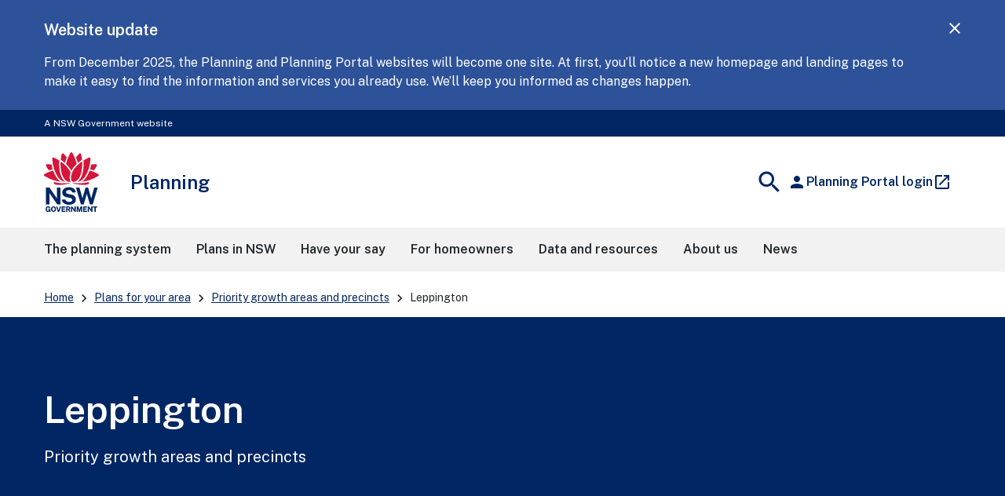

--- FILE ---
content_type: text/html; charset=UTF-8
request_url: https://www.planning.nsw.gov.au/plans-for-your-area/priority-growth-areas-and-precincts/leppington
body_size: 9434
content:
<!DOCTYPE html>
<html lang="en" dir="ltr" prefix="content: http://purl.org/rss/1.0/modules/content/  dc: http://purl.org/dc/terms/  foaf: http://xmlns.com/foaf/0.1/  og: http://ogp.me/ns#  rdfs: http://www.w3.org/2000/01/rdf-schema#  schema: http://schema.org/  sioc: http://rdfs.org/sioc/ns#  sioct: http://rdfs.org/sioc/types#  skos: http://www.w3.org/2004/02/skos/core#  xsd: http://www.w3.org/2001/XMLSchema# ">
  <head>
    <meta charset="utf-8" />
<script>(function(w,d,s,l,i){w[l]=w[l]||[];w[l].push({'gtm.start':
new Date().getTime(),event:'gtm.js'});var f=d.getElementsByTagName(s)[0],
j=d.createElement(s),dl=l!='dataLayer'?'&amp;l='+l:'';j.async=true;j.src=
'https://www.googletagmanager.com/gtm.js?id='+i+dl;f.parentNode.insertBefore(j,f);
})(window,document,'script','dataLayer','GTM-NPQJ9N4');
</script>
<meta name="description" content="Leppington is located within the South West Growth Area and offers the opportunity to provide more new homes close to great public transport links." />
<link rel="canonical" href="https://www.planning.nsw.gov.au/plans-for-your-area/priority-growth-areas-and-precincts/leppington" />
<meta property="og:site_name" content="Planning" />
<meta property="og:type" content="Content page" />
<meta property="og:url" content="https://www.planning.nsw.gov.au/plans-for-your-area/priority-growth-areas-and-precincts/leppington" />
<meta property="og:title" content="Leppington | Planning" />
<meta property="og:description" content="Leppington is located within the South West Growth Area and offers the opportunity to provide more new homes close to great public transport links." />
<meta property="og:updated_time" content="Thu, 22/06/2023 - 12:00" />
<meta property="article:published_time" content="Thu, 22/06/2023 - 12:00" />
<meta name="MobileOptimized" content="width" />
<meta name="HandheldFriendly" content="true" />
<meta name="viewport" content="width=device-width, initial-scale=1.0" />
<meta property="og:image:url" content="https://www.planning.nsw.gov.au/modules/custom/dphi_components/themes/dphi_base_theme/images/fallback-image.jpg" />
<link rel="icon" href="/sites/default/files/favicon_0.jpg" type="image/jpeg" />

    <title>Leppington | Planning</title>
    <link rel="stylesheet" media="all" href="/core/modules/system/css/components/align.module.css?t7pdvz" />
<link rel="stylesheet" media="all" href="/core/modules/system/css/components/fieldgroup.module.css?t7pdvz" />
<link rel="stylesheet" media="all" href="/core/modules/system/css/components/container-inline.module.css?t7pdvz" />
<link rel="stylesheet" media="all" href="/core/modules/system/css/components/clearfix.module.css?t7pdvz" />
<link rel="stylesheet" media="all" href="/core/modules/system/css/components/details.module.css?t7pdvz" />
<link rel="stylesheet" media="all" href="/core/modules/system/css/components/hidden.module.css?t7pdvz" />
<link rel="stylesheet" media="all" href="/core/modules/system/css/components/item-list.module.css?t7pdvz" />
<link rel="stylesheet" media="all" href="/core/modules/system/css/components/js.module.css?t7pdvz" />
<link rel="stylesheet" media="all" href="/core/modules/system/css/components/nowrap.module.css?t7pdvz" />
<link rel="stylesheet" media="all" href="/core/modules/system/css/components/position-container.module.css?t7pdvz" />
<link rel="stylesheet" media="all" href="/core/modules/system/css/components/reset-appearance.module.css?t7pdvz" />
<link rel="stylesheet" media="all" href="/core/modules/system/css/components/resize.module.css?t7pdvz" />
<link rel="stylesheet" media="all" href="/core/modules/system/css/components/system-status-counter.css?t7pdvz" />
<link rel="stylesheet" media="all" href="/core/modules/system/css/components/system-status-report-counters.css?t7pdvz" />
<link rel="stylesheet" media="all" href="/core/modules/system/css/components/system-status-report-general-info.css?t7pdvz" />
<link rel="stylesheet" media="all" href="/core/modules/system/css/components/tablesort.module.css?t7pdvz" />
<link rel="stylesheet" media="all" href="/modules/contrib/ckeditor_indentblock/css/plugins/indentblock/ckeditor.indentblock.css?t7pdvz" />
<link rel="stylesheet" media="all" href="/modules/contrib/extlink/css/extlink.css?t7pdvz" />
<link rel="stylesheet" media="all" href="/modules/custom/dphi_components/modules/infobox_buttons/css/ckeditor_buttons.css?t7pdvz" />
<link rel="stylesheet" media="all" href="//fonts.googleapis.com/icon?family=Material+Icons" />
<link rel="stylesheet" media="all" href="//fonts.googleapis.com/css2?family=Material+Symbols+Outlined:opsz,wght,FILL,GRAD@20..48,100..700,0..1,-50..200" />
<link rel="stylesheet" media="all" href="/modules/contrib/paragraphs/css/paragraphs.unpublished.css?t7pdvz" />
<link rel="stylesheet" media="all" href="/modules/contrib/ps/css/ps.styles.css?t7pdvz" />
<link rel="stylesheet" media="all" href="//fonts.googleapis.com/css?family=Public+Sans:400,600&amp;display=swap" />
<link rel="stylesheet" media="all" href="/modules/custom/dphi_components/themes/dphi_base_theme/dist/assets/global-u-SNbuq1.css?t7pdvz" />
<link rel="stylesheet" media="all" href="/modules/custom/dphi_components/themes/dphi_base_theme/dist/assets/breadcrumb-D4Ntf8L-.css?t7pdvz" />
<link rel="stylesheet" media="all" href="/modules/custom/dphi_components/themes/dphi_base_theme/dist/assets/card-Dw7xW8Pl.css?t7pdvz" />
<link rel="stylesheet" media="all" href="/modules/custom/dphi_components/themes/dphi_base_theme/dist/assets/button-CE2u4ufu.css?t7pdvz" />
<link rel="stylesheet" media="all" href="/modules/custom/dphi_components/themes/dphi_base_theme/dist/assets/media-BhaV1wJK.css?t7pdvz" />
<link rel="stylesheet" media="all" href="/modules/custom/dphi_components/themes/dphi_base_theme/dist/assets/table-hUN50ZRD.css?t7pdvz" />
<link rel="stylesheet" media="all" href="/modules/custom/dphi_components/themes/dphi_base_theme/dist/assets/tooltip-Coro-jGv.css?t7pdvz" />
<link rel="stylesheet" media="all" href="/modules/custom/dphi_components/themes/dphi_base_theme/dist/assets/content-block-BmhMiONq.css?t7pdvz" />
<link rel="stylesheet" media="all" href="/modules/custom/dphi_components/themes/dphi_base_theme/dist/assets/footer-BUrA7R-R.css?t7pdvz" />
<link rel="stylesheet" media="all" href="/modules/custom/dphi_components/themes/dphi_base_theme/dist/assets/global-alert-CaKUBwpB.css?t7pdvz" />
<link rel="stylesheet" media="all" href="/modules/custom/dphi_components/themes/dphi_base_theme/dist/assets/header-tmypD2ln.css?t7pdvz" />
<link rel="stylesheet" media="all" href="/modules/custom/dphi_components/themes/dphi_base_theme/dist/assets/hero-B4AkqANd.css?t7pdvz" />
<link rel="stylesheet" media="all" href="/modules/custom/dphi_components/themes/dphi_base_theme/dist/assets/masthead-DzfKAyDb.css?t7pdvz" />
<link rel="stylesheet" media="all" href="/modules/custom/dphi_components/themes/dphi_base_theme/dist/assets/navigation-PuwN42iK.css?t7pdvz" />
<link rel="stylesheet" media="all" href="/themes/custom/planning_custom_theme/dist/assets/cssEntry-BNcSFZyf.css?t7pdvz" />

    
  </head>
  <body>
    <noscript><iframe src="https://www.googletagmanager.com/ns.html?id=GTM-NPQJ9N4" height="0" width="0" style="display:none;visibility:hidden;"></iframe>
</noscript>
    
      <div class="dialog-off-canvas-main-canvas" data-off-canvas-main-canvas>
    
  <div>
    

<div id="global-alert-container" role="complementary" aria-label="Alerts"></div>
<nav class="nsw-skip" aria-label="Skip to links">
  <a href="#main-nav"><span>Skip to navigation</span></a>
  <a href="#content"><span>Skip to content</span></a>
</nav>


<div class="nsw-masthead" role="complementary" aria-label="Masthead">
	<div class="nsw-container">A NSW Government website</div>
</div>

<header class="nsw-header">
	<div class="nsw-header__container">
		<div class="nsw-header__inner">
			

<div class="nsw-header__main">
	<div class="nsw-header__waratah">
		<a href="/">
			<svg class="nsw-header__waratah-gov" viewbox="0 0 259 280" fill="none" xmlns="http://www.w3.org/2000/svg">
				<path class="hide" fill-rule="evenodd" clip-rule="evenodd" d="M24.208 270.207h-5.045v-4.277l11.15.054v13.676H26.08v-2.491c-.266.278-.553.556-.86.833-.673.585-1.49 1.07-2.433 1.434-.96.373-2.143.564-3.513.564-2.33 0-4.385-.539-6.109-1.6-1.727-1.065-3.073-2.594-4.007-4.538-.926-1.927-1.395-4.231-1.395-6.85 0-2.657.494-4.994 1.47-6.946.971-1.96 2.363-3.498 4.132-4.571 1.768-1.065 3.849-1.604 6.183-1.604 1.515 0 2.915.245 4.156.725 1.255.485 2.36 1.157 3.273 1.985a9.61 9.61 0 0 1 2.192 2.852 8.196 8.196 0 0 1 .872 3.319l.021.435h-6.038l-.062-.339a5.22 5.22 0 0 0-.814-1.981 4.562 4.562 0 0 0-1.537-1.43c-.614-.352-1.345-.531-2.175-.531-1.005 0-1.931.261-2.741.775-.806.51-1.458 1.351-1.935 2.495-.486 1.169-.731 2.74-.731 4.679 0 1.579.162 2.897.482 3.925.311 1.011.739 1.819 1.266 2.403.523.581 1.117.991 1.773 1.219a6.036 6.036 0 0 0 2.089.369c.669 0 1.27-.112 1.79-.328.523-.224.98-.514 1.354-.866.377-.356.676-.746.884-1.152.216-.41.349-.816.399-1.21l.14-1.028Zm20.878-16.312c2.354 0 4.435.534 6.179 1.587 1.752 1.061 3.13 2.59 4.086 4.546.947 1.935 1.428 4.281 1.428 6.967 0 2.648-.473 4.969-1.412 6.9-.946 1.948-2.317 3.469-4.073 4.521-1.744 1.053-3.837 1.583-6.212 1.583-2.396 0-4.502-.534-6.254-1.583-1.753-1.044-3.135-2.557-4.099-4.505-.947-1.927-1.428-4.252-1.428-6.912 0-2.673.486-5.015 1.449-6.954.968-1.956 2.355-3.486 4.12-4.551 1.764-1.061 3.853-1.599 6.216-1.599Zm0 21.185c1.117 0 2.093-.265 2.898-.787.802-.523 1.433-1.372 1.881-2.516.453-1.185.686-2.772.686-4.712 0-1.993-.237-3.618-.698-4.832-.444-1.181-1.08-2.056-1.885-2.603-.814-.543-1.782-.82-2.878-.82-1.1 0-2.072.277-2.886.82-.81.543-1.453 1.422-1.906 2.611-.47 1.223-.706 2.843-.706 4.82 0 1.944.237 3.531.702 4.712.452 1.148 1.092 1.997 1.902 2.515.81.527 1.781.792 2.89.792Zm23.764-2.93-6.162-17.829H57.09l8.654 25.251h6.195l8.73-25.251h-5.607L68.85 272.15Zm30.312-2.827H88.863v5.206l12.043.016v5.027H83.103v-25.251h17.632l-.016 4.99H88.892v5.089h10.27v4.923Zm22.482-1.529c.685-.613 1.246-1.401 1.678-2.341.419-.933.635-2.081.635-3.419 0-1.497-.311-2.835-.93-3.983-.619-1.169-1.599-2.093-2.919-2.756-1.3-.647-2.973-.974-4.975-.974h-10.738v25.243h5.759v-9.404h4.24l3.991 9.404h6.046l-4.651-10.456c.673-.357 1.3-.8 1.864-1.314Zm-3.513-5.64c0 .999-.336 1.79-1.025 2.428-.69.63-1.649.949-2.857.949h-4.095v-6.606h4.456c1.038 0 1.873.286 2.545.875.657.576.976 1.347.976 2.354Zm15.159-7.833 10.527 15.23v-15.23h5.776v25.251h-5.086l-10.98-15.86v15.86h-5.759v-25.251h5.522Zm33.949 16.461-5.29-16.461h-7.894v25.251h5.809v-16.266l5.124 16.266h4.485l5.162-16.357v16.357h5.826v-25.251h-7.878l-5.344 16.461Zm33.727-1.459h-10.298v5.206l12.046.016v5.027h-17.806v-25.251h17.636l-.021 4.99h-11.818v5.089h10.261v4.923Zm21.494.228-10.523-15.23h-5.527v25.251h5.756v-15.86l10.979 15.86h5.087v-25.251h-5.772v15.23Zm15.586-10.004h-7.388v-5.226h20.402v5.226h-7.217v20.025h-5.797v-20.025Z" fill="#002664"/>
				<path fill-rule="evenodd" clip-rule="evenodd" d="M146.699 209.236c-1.482-2.395-3.717-4.571-6.64-6.465-2.919-1.894-6.897-3.34-11.81-4.297l-13.678-2.814c-4.132-.891-6.981-2.043-8.468-3.419-1.449-1.343-2.184-3.129-2.184-5.309 0-1.388.316-2.652.943-3.759.623-1.111 1.528-2.093 2.687-2.922 1.166-.828 2.616-1.483 4.306-1.943 1.711-.469 3.633-.705 5.714-.705 2.74 0 5.211.361 7.346 1.078 2.109.713 3.857 1.881 5.194 3.481 1.338 1.6 2.16 3.775 2.442 6.465l.038.373h16.971l-.008-.427c-.075-4.575-1.371-8.773-3.85-12.474-2.483-3.705-6.141-6.681-10.879-8.852-4.726-2.164-10.623-3.262-17.528-3.262-5.801 0-11.117 1.011-15.805 3.009-4.7 2.002-8.475 4.89-11.212 8.587-2.749 3.717-4.12 8.164-4.078 13.224.112 6.175 1.99 11.186 5.577 14.903 3.576 3.697 8.476 6.158 14.567 7.306l13.795 2.81c2.529.502 4.825 1.16 6.823 1.96 1.96.784 3.525 1.803 4.651 3.03 1.1 1.197 1.657 2.772 1.657 4.67 0 2.114-.694 3.9-2.06 5.301-1.4 1.434-3.301 2.515-5.643 3.224-2.388.721-5.058 1.086-7.936 1.086-2.807 0-5.394-.435-7.686-1.297-2.28-.85-4.194-2.093-5.689-3.693-1.491-1.591-2.513-3.585-3.04-5.918l-.075-.327H83.846l.045.46c.407 4.045 1.666 7.629 3.738 10.659 2.068 3.009 4.717 5.545 7.873 7.551 3.148 1.993 6.677 3.514 10.494 4.513a46.33 46.33 0 0 0 11.693 1.5c6.466 0 12.2-1.019 17.046-3.034 4.867-2.022 8.717-4.807 11.449-8.276 2.753-3.493 4.148-7.476 4.148-11.848 0-2.064-.232-4.36-.697-6.822-.478-2.482-1.466-4.948-2.936-7.327ZM25.937 191.763l36.916 53.312H77.87v-79.724H61.072v51.282L25.754 165.53l-.125-.179H9.19v79.724h16.748v-53.312Zm196.637 24.577 14.388-50.987h16.457l-23.587 79.724h-13.367l-14.554-50.469-14.659 50.469h-13.147l-23.533-79.724h16.511l14.384 50.979 14.389-50.979h12.167l14.551 50.987Z" fill="#002664"/>
				<path d="M122.291 145.572c-19.75-2.424-38.934 3.904-72.69-5.263-3.447-.937-4.718 2.694-2.854 5.736 9.07 14.803 54.881 3.203 75.635 1.065.906-.095.814-1.426-.091-1.538ZM208.735 140.309c-33.756 9.167-52.941 2.839-72.691 5.263-.905.112-1 1.447-.091 1.538 20.759 2.138 66.566 13.738 75.635-1.065 1.864-3.042.594-6.673-2.853-5.736ZM59.882 119.132c-6.864-10.058-12.474-21.31-16.818-33.69-13.101 3.826-26.51 9.346-40.16 16.57a5.388 5.388 0 0 0-2.902 4.67 5.38 5.38 0 0 0 2.653 4.812c26.431 15.802 52.273 24.841 76.93 26.933-7.34-4.475-14.072-11.044-19.703-19.295ZM23.059 85.513a201.529 201.529 0 0 1 17.976-6.233c-2.126-6.896-3.87-14.12-5.249-21.658-6.827-.85-13.89-1.4-21.199-1.641-.062 0-.128-.004-.19-.004a5.391 5.391 0 0 0-4.647 2.602 5.383 5.383 0 0 0-.12 5.483c4.243 7.659 8.724 14.808 13.429 21.45ZM88.005 135.572c4.099 1.807 8.293 2.818 12.358 3.029-9.953-7.12-17.773-19.192-22.278-34.58-5.805-19.81-7.745-41.666-5.83-65.247-7.832-4.936-16.32-9.557-25.46-13.85a5.428 5.428 0 0 0-5.402.43 5.396 5.396 0 0 0-2.388 4.841c2.126 34.215 10.95 62.915 26.223 85.298 6.404 9.391 14.281 16.332 22.777 20.079ZM107.488 23.577A253.323 253.323 0 0 0 92.235 6.735c-1.063-1.078-2.433-1.65-3.85-1.65-.506 0-1.017.075-1.523.224-1.923.568-3.314 2.106-3.733 4.115-1.072 5.164-3.11 15.69-4.012 26.101 7.014 4.613 13.492 9.49 19.426 14.621 2.3-8.757 5.29-17.63 8.945-26.569ZM255.42 102.007c-13.65-7.223-27.058-12.744-40.16-16.569-4.343 12.38-9.953 23.631-16.818 33.689-5.63 8.255-12.362 14.82-19.708 19.296 24.658-2.093 50.5-11.132 76.931-26.934 1.715-1.024 2.707-2.822 2.653-4.811-.045-1.99-1.133-3.734-2.898-4.671ZM235.273 85.513c4.705-6.643 9.186-13.796 13.43-21.455.963-1.74.922-3.788-.121-5.483a5.4 5.4 0 0 0-4.837-2.598c-7.309.24-14.377.796-21.199 1.641-1.375 7.539-3.123 14.762-5.249 21.658a203.803 203.803 0 0 1 17.976 6.237ZM180.247 104.025c-4.505 15.384-12.329 27.46-22.278 34.58 4.065-.211 8.263-1.227 12.358-3.034 8.496-3.746 16.373-10.688 22.777-20.075 15.273-22.383 24.097-51.082 26.223-85.297a5.394 5.394 0 0 0-2.388-4.84 5.428 5.428 0 0 0-5.402-.432c-9.14 4.29-17.628 8.91-25.46 13.85 1.915 23.582-.029 45.434-5.83 65.248ZM179.214 35.52c-.901-10.406-2.94-20.932-4.011-26.1-.416-2.01-1.811-3.547-3.733-4.115a5.39 5.39 0 0 0-1.524-.224c-1.416 0-2.787.572-3.85 1.65-5.485 5.549-10.568 11.164-15.252 16.842 3.654 8.939 6.644 17.812 8.949 26.565 5.934-5.127 12.407-10.005 19.421-14.617ZM129.144 87.229c6.64-13.092 17.246-24.829 25.21-32.243-4.372-17.779-11.104-34.55-20.397-52.097C132.998 1.078 131.195 0 129.148 0s-3.845 1.082-4.808 2.889c-9.389 17.604-16.237 35.122-20.377 52.093 8.313 7.688 19.28 20.224 25.181 32.247Z" fill="#D7153A"/>
				<path d="M153.541 133.686c6.885-4.833 13.77-13.254 18.139-24.97 8.458-22.681 9.334-47.945 8.122-65.823-15.331 10.215-39.665 31.55-47.975 54.36-3.911 10.734-5.734 25.355-2.72 33.511 1.259 3.411 3.401 5.997 6.345 7.227 4.46 1.865 11.312.456 18.089-4.305ZM125.713 95.261c-2.027-4.724-4.261-9.18-7.728-14.186-9.809-14.16-23.026-26.933-39.475-38.185-.17 2.652-2.57 31.297 5.851 59.304 6.408 21.302 17.354 29.98 23.354 33.333 6.038 3.369 11.561 4.165 18.039 2.557-6.565-8.935-5.747-27.27-.041-42.823Z" fill="#D7153A"/>
			</svg> 
			<span class="sr-only">NSW Government</span>
		</a>
	</div>
	<div class="nsw-header__name">
		<div class="nsw-header__title">Planning</div>
        	</div>
</div>
			<div class="nsw-header__menu">
	<button type="button" class="js-open-nav" aria-expanded="false" aria-controls="main-nav">
		<span class="material-icons nsw-material-icons" focusable="false" aria-hidden="true">menu</span>
		<span>
			<span class="sr-only">Open</span>
			Menu</span>
	</button>
</div>

			<div class="container-search-mylogin">
	<div class="nsw-header__search">
		<button type="button" class="js-open-search" aria-expanded="false" aria-controls="header-search">
			<span class="material-icons nsw-material-icons" focusable="false" aria-hidden="true">search</span>
			<span>
				<span class="sr-only">Show</span>
				Search</span>
		</button>
	</div>
	<div class="custom-mylogin">
		<a href="https://apps.planningportal.nsw.gov.au/prweb/PRAuth/PlanningSSO" target="_blank" class="custom_action_button nav__actions__login button--action button--left button--small icon--signin-white">
		  <span class="dcs-icons material-icons nsw-material-icons notranslate" aria-hidden="true" tab-index="-1">person</span>
		  <span class="nsw-navigation__link-text notranslate">Planning Portal login</span>
		  <span class="material-icons notranslate is-external__icon" focusable="false" aria-hidden="true">launch</span>
		</a>
	</div>
</div>
		</div>
		<div class="nsw-header__search-area js-search-area" id="header-search" hidden>
	<form role="search" action="https://www2.planning.nsw.gov.au/search">
		<label for="nsw-header-input" class="sr-only">Search site for:</label>
		<input class="nsw-header__input js-search-input" type="text" autocomplete="off" id="nsw-header-input" name="input-autocomplete">
		<button class="nsw-icon-button nsw-icon-button--flex" type="submit" aria-controls="header-search">
			<span class="material-icons nsw-material-icons" focusable="false" aria-hidden="true">search</span>
			<span class="sr-only">Search</span>
		</button>
	</form>
	<button class="nsw-icon-button js-close-search" aria-expanded="true" aria-controls="header-search">
		<span class="material-icons nsw-material-icons" focusable="false" aria-hidden="true">close</span>
		<span class="sr-only">Close search</span>
	</button>
</div>
	</div>
</header>

  </div>

  <div>
    <nav role="navigation" aria-labelledby="block-planning-custom-theme-mainnavigation-menu" id="block-planning-custom-theme-mainnavigation">
            
  <h2 class="visually-hidden" id="block-planning-custom-theme-mainnavigation-menu">Main Navigation</h2>
  

        




	
			<!--noindex-->
		<nav class="nsw-main-nav js-mega-menu" id="main-nav" aria-label="Main menu">
			<div class="nsw-main-nav__header">
				<div class="nsw-main-nav__title">Menu</div>
				<button class="nsw-icon-button js-close-nav" type="button" aria-expanded="true">
					<span class="material-icons nsw-material-icons" focusable="false" aria-hidden="true">close</span>
					<span class="sr-only">Close Menu</span>
				</button>
			</div>
			<ul class="nsw-main-nav__list">
															<li>
															<a href="https://www2.planning.nsw.gov.au/the-planning-system">
										<span>The planning system</span>
																			</a>
																																										
											
														
												<li>
															<a href="https://www2.planning.nsw.gov.au/plans-in-nsw">
										<span>Plans in NSW</span>
																			</a>
																																										
											
														
												<li>
															<a href="https://www2.planning.nsw.gov.au/have-your-say">
										<span>Have your say</span>
																			</a>
																																										
											
														
												<li>
															<a href="https://www2.planning.nsw.gov.au/for-homeowners">
										<span>For homeowners</span>
																			</a>
																																										
											
														
												<li>
															<a href="https://www2.planning.nsw.gov.au/data-and-resources">
										<span>Data and resources</span>
																			</a>
																																										
											
														
												<li>
															<a href="https://www2.planning.nsw.gov.au/about-us">
										<span>About us</span>
																			</a>
																																										
											
														
												<li>
															<a href="https://www2.planning.nsw.gov.au/news-and-announcements">
										<span>News</span>
																			</a>
																																										
											
														
			
						</ul>
			<!-- end .nsw-navigation__list -->
						</nav>
				<!--endnoindex-->
	



  </nav>

  </div>

<div id="content"></div>
  <div>
    

<nav aria-label="Breadcrumbs" class="nsw-breadcrumbs nsw-container nsw-m-bottom-sm">
  <ol>
                  <li>
          <a href="/">Home</a>
        </li>
                        <li>
          <a href="/plans-your-area">Plans for your area</a>
        </li>
                        <li>
          <a href="/plans-for-your-area/priority-growth-areas-and-precincts">Priority growth areas and precincts</a>
        </li>
                        <li >
          <a href="#" class="current" aria-current="page">Leppington</a>
        </li>
            </ol>
</nav>


  </div>



  <main>
    <div data-drupal-messages-fallback class="hidden"></div><article data-history-node-id="3206" about="/plans-for-your-area/priority-growth-areas-and-precincts/leppington" typeof="schema:WebPage">

  
  <div>
        <div class="paragraph paragraph--type--top-section paragraph--view-mode--default">
            

  
<div class="nsw-hero-banner     full-width-text    hide-camera-icon nsw-bg--brand-dark nsw-text--light">
    <div class="nsw-hero-banner__container">
    <div class="nsw-hero-banner__wrapper">
      <div class="nsw-hero-banner__content">
                              <h1>Leppington</h1>
                          <p class="nsw-intro">Priority growth areas and precincts</p>
                                                            </div>
                </div>
  </div>

  </div>


      </div>


    <div class="nsw-section-start">
                                    <div class="nsw-container-main">
        <div class="nsw-layout">
          
          <div id="content" role="main" aria-label="Main page content" class="nsw-layout__main">
                        <div class="nsw-docs__box nsw-docs__box--large">    <div class="paragraph paragraph--type--middle-left-section paragraph--view-mode--default">
            
<section class="nsw-section nsw-section--half-padding">
  <div class="nsw-container">
    

  <div class="nsw-content-block">
  
  <div class="nsw-content-block__content content ">
                      <div class="nsw-content-block__copy">  <p class="nsw-intro">Leppington is located within the South West Growth Area and offers the opportunity to provide more new homes close to great public transport links.</p><p>Leppington Town Centre is on the T2 Airport, Inner West and South train lines. It takes around 45 minutes to reach the Domestic Airport terminal, and around 15 minutes to reach the Liverpool CBD by train from this precinct, making it highly suitable for the location of new homes, jobs and community services.</p><p>To read the current in-force development control plans go to the <a href="https://www.planningportal.nsw.gov.au/DCP">NSW Planning Portal</a>.</p>
</div>
                  </div>
</div>
  </div>
</section>

  <section class="nsw-section cards	nsw-section--half-padding">
	<div class="nsw-container">
    
<div class="description-50">
  
</div>
  <div class="nsw-grid">
                      <div class="nsw-col   nsw-col-lg-3">
        

<div
    class="nsw-card nsw-card--light   ">
    <div class="nsw-card__content">
        <div class="nsw-card__title">
                  <a href="/plans-for-your-area/priority-growth-areas-and-precincts/leppington/leppington-town-centre" class="nsw-display-block">Leppington Town Centre</a>
          </div>
              <span class="material-icons nsw-material-icons"
            focusable="false" aria-hidden="true">east</span>
      </div>
</div>
      </div>
                      <div class="nsw-col   nsw-col-lg-3">
        

<div
    class="nsw-card nsw-card--light   ">
    <div class="nsw-card__content">
        <div class="nsw-card__title">
                  <a href="/plans-for-your-area/priority-growth-areas-and-precincts/leppington/leppington-precinct-stage-1" class="nsw-display-block">Leppington Precinct – Stage 1</a>
          </div>
              <span class="material-icons nsw-material-icons"
            focusable="false" aria-hidden="true">east</span>
      </div>
</div>
      </div>
                      <div class="nsw-col   nsw-col-lg-3">
        

<div
    class="nsw-card nsw-card--light   ">
    <div class="nsw-card__content">
        <div class="nsw-card__title">
                  <a href="/plans-for-your-area/priority-growth-areas-and-precincts/leppington/leppington-precinct-stages-2-5" class="nsw-display-block">Leppington Precinct – Stages 2 and 5</a>
          </div>
              <span class="material-icons nsw-material-icons"
            focusable="false" aria-hidden="true">east</span>
      </div>
</div>
      </div>
                      <div class="nsw-col   nsw-col-lg-3">
        

<div
    class="nsw-card nsw-card--light   ">
    <div class="nsw-card__content">
        <div class="nsw-card__title">
                  <a href="/plans-for-your-area/priority-growth-areas-and-precincts/south-west-growth-area/austral-and-leppington-north" class="nsw-display-block">Austral and Leppington North</a>
          </div>
              <span class="material-icons nsw-material-icons"
            focusable="false" aria-hidden="true">east</span>
      </div>
</div>
      </div>
      </div>
	</div>
</section>


      </div>

</div>
          </div>

                  </div>
      </div>

          <div class="paragraph paragraph--type--bottom-section paragraph--view-mode--default">
          
      </div>



          </div>
  </div>

</article>

  </main>

<footer class="nsw-footer">
   <div>
    

<div class="nsw-footer__upper">
    <div class="nsw-container">

            
          
        
                      <div class="nsw-footer__group">
          
                              <h3 class="nsw-footer__heading">
              
              
                <a href="https://www.planningportal.nsw.gov.au/support-hub" title="Support hub">Support hub</a>

              
                              </h3>
              
              
                      </div>
          
        
                      <div class="nsw-footer__group">
          
                              <h3 class="nsw-footer__heading">
              
              
                <a href="/about-us/contact-us" title="Contact us" data-drupal-link-system-path="node/1466">Contact us</a>

              
                              </h3>
              
              
                      </div>
          
        
          
          

    </div>
</div>

  </div>

   <div>
    


<div class="nsw-footer__lower">
	<div class="nsw-container">
		<p>We pay respect to the Traditional Custodians and First Peoples of NSW, and acknowledge their continued connection to their country and culture.</p>
		<hr>
		<div class="nsw-footer__links">
			
              <ul>
              <li>
        <a href="https://www.planningportal.nsw.gov.au/help-and-resources/accessibility" title="Accessibility">Accessibility</a>
              </li>
          <li>
        <a href="/copyright-and-disclaimer" data-drupal-link-system-path="node/1541">Copyright and disclaimer</a>
              </li>
          <li>
        <a href="/privacy" data-drupal-link-system-path="node/1516">Privacy</a>
              </li>
        </ul>
  


							<div id="block-dphi-base-theme-social">
  
    
        <div class="nsw-footer__social"><a class="a2a_button_facebook" href="https://www.facebook.com/nswdphi" target="_blank"><span class="a2a_kit a2a_kit_size_32"><img class="a2a_img_fb" alt="Facebook" border="0" height="32" src></span></a><a class="a2a_button_instagram" href="https://www.instagram.com/nswdphi/" target="_blank"><span class="a2a_kit a2a_kit_size_32"><img class="a2a_img_instagram" alt="Instagram" border="0" height="32" src></span></a><a class="a2a_button_linkedin" href="https://www.linkedin.com/company/nswdphi" target="_blank"><span class="a2a_kit a2a_kit_size_32"><img class="a2a_img_linkedin" alt="LinkedIn" border="0" height="32" src></span></a><a class="a2a_button_twitter" href="https://twitter.com/nswdphi" target="_blank"><span class="a2a_kit a2a_kit_size_32"><img class="a2a_img_twitter" alt="Twitter" border="0" height="32" src></span></a><a class="a2a_button_youtube" href="https://www.youtube.com/@nswdphi " target="_blank"><span class="a2a_kit a2a_kit_size_32"><img class="a2a_img_youtube" alt="Youtube" border="0" height="32" src></span></a></div>

  </div>

					</div>
		<div class="nsw-footer__info">
			<div class="nsw-footer__copyright">Copyright &copy;
				2026</div>
			<div class="nsw-footer__built">Built by
				<a href="https://www.digital.nsw.gov.au/digital-design-system" target="_blank" rel="noopener noreferrer">NSW Design System</a>
			</div>
		</div>

	</div>
	<!-- .nsw-container -->
</div>
<!-- nsw-footer__lower -->

  </div>

</footer>

  </div>

    
    <script type="application/json" data-drupal-selector="drupal-settings-json">{"path":{"baseUrl":"\/","pathPrefix":"","currentPath":"node\/3206","currentPathIsAdmin":false,"isFront":false,"currentLanguage":"en"},"pluralDelimiter":"\u0003","suppressDeprecationErrors":true,"data":{"extlink":{"extTarget":false,"extTargetAppendNewWindowLabel":"(opens in a new window)","extTargetNoOverride":false,"extNofollow":false,"extTitleNoOverride":false,"extNoreferrer":true,"extFollowNoOverride":false,"extClass":"ext","extLabel":"(link is external)","extImgClass":false,"extSubdomains":false,"extExclude":"","extInclude":"","extCssExclude":"ul.nsw-main-nav__list, .hero-search__wrapper, .nsw-layout__sidebar, .nsw-button, .nsw-footer, .system-modules, .menu-edit-form, .nsw-link-list, .form-assembly-component,.nsw-link-list, .nsw-card__content","extCssInclude":"","extCssExplicit":"","extAlert":false,"extAlertText":"This link will take you to an external web site. We are not responsible for their content.","extHideIcons":false,"mailtoClass":"0","telClass":"0","mailtoLabel":"(link sends email)","telLabel":"(link is a phone number)","extUseFontAwesome":false,"extIconPlacement":"append","extPreventOrphan":false,"extFaLinkClasses":"fa fa-external-link","extFaMailtoClasses":"fa fa-envelope-o","extAdditionalLinkClasses":"","extAdditionalMailtoClasses":"","extAdditionalTelClasses":"","extFaTelClasses":"fa fa-phone","whitelistedDomains":["pnswnewdev.prod.acquia-sites.com","www2.planning.nsw.gov.au","www2-staging.planning.nsw.gov.au","www2-dev.planning.nsw.gov.au"],"extExcludeNoreferrer":""}},"left_nav_expand":true,"user":{"uid":0,"permissionsHash":"70c7b8f449683700ff8469a2a44034dfc3712365edce89509fb8eaa5b42f2b27"}}</script>
<script src="/core/assets/vendor/jquery/jquery.min.js?v=3.7.1"></script>
<script src="/core/assets/vendor/once/once.min.js?v=1.0.1"></script>
<script src="/core/misc/drupalSettingsLoader.js?v=10.5.2"></script>
<script src="/core/misc/drupal.js?v=10.5.2"></script>
<script src="/core/misc/drupal.init.js?v=10.5.2"></script>
<script src="/modules/contrib/block_ipaddress/js/ipAddress.js?v=10.5.2"></script>
<script src="/modules/custom/dphi_components/themes/dphi_base_theme/dist/assets/tooltip-Sl50PxP4.js?t7pdvz" type="module"></script>
<script src="/modules/custom/dphi_components/themes/dphi_base_theme/dist/assets/content-block-e1PZS4QV.js?t7pdvz" type="module"></script>
<script src="/modules/custom/dphi_components/themes/dphi_base_theme/dist/assets/global-alert-GQwpQFoJ.js?t7pdvz" type="module"></script>
<script src="/modules/custom/dphi_components/themes/dphi_base_theme/dist/assets/header-DcIRnjiL.js?t7pdvz" type="module"></script>
<script src="/modules/contrib/extlink/js/extlink.js?v=10.5.2"></script>
<script src="/themes/custom/planning_custom_theme/dist/assets/jsEntry-BghnUfDf.js?t7pdvz" type="module"></script>

  </body>
</html>


--- FILE ---
content_type: text/css
request_url: https://www.planning.nsw.gov.au/modules/custom/dphi_components/themes/dphi_base_theme/dist/assets/global-u-SNbuq1.css?t7pdvz
body_size: 11172
content:
@charset "UTF-8";html{font-size:100%;line-height:var(--nsw-line-height);box-sizing:border-box}*,*:before,*:after{box-sizing:inherit}body{margin:0}@media print{.nsw-infobar,.nsw-header,.nsw-footer,.nsw-pagination{display:none}.nsw-accordion__content{display:block}*,*:before,*:after{background:transparent!important;color:var(--nsw-black)!important;box-shadow:none!important;text-shadow:none!important}a,a:visited{text-decoration:underline}a[href]:after{content:" (" attr(href) ")"}abbr[title]:after{content:" (" attr(title) ")"}a[href^="#"]:after,a[href^="javascript:"]:after{content:""}pre{white-space:pre-wrap!important}pre,blockquote{border:1px solid var(--nsw-black);page-break-inside:avoid}thead{display:table-header-group}tr,img{page-break-inside:avoid}p,h2,h3{orphans:3;widows:3}h2,h3{page-break-after:avoid}}.nsw-list{display:flex;flex-wrap:wrap;align-items:center}.nsw-list--center{justify-content:center}.nsw-list---8{margin:.25rem}.nsw-list---8>*{margin:-.25rem}.nsw-list---16{margin:.5rem}.nsw-list---16>*{margin:-.5rem}.nsw-list---32{margin:1rem}.nsw-list---32>*{margin:-1rem}.nsw-list--8{margin:-.25rem}.nsw-list--8>*{margin:.25rem}.nsw-list--16{margin:-.5rem}.nsw-list--16>*{margin:.5rem}.nsw-list--32{margin:-1rem}.nsw-list--32>*{margin:1rem}.nsw-word-break{word-break:break-all}@media (min-width: 62rem){.nsw-word-break--mobile{word-break:normal}}.nsw-text-truncate{overflow:hidden;text-overflow:ellipsis;white-space:nowrap}.nsw-block{margin-top:1.5rem}.nsw-block:first-child{margin-top:0}@media (min-width: 48rem){.nsw-block{margin-top:2rem}}.nsw-m-0{margin:0rem!important}.nsw-m-top-0{margin-top:0rem!important}.nsw-m-right-0{margin-right:0rem!important}.nsw-m-bottom-0{margin-bottom:0rem!important}.nsw-m-left-0{margin-left:0rem!important}.nsw-m-x-0{margin-left:0rem!important;margin-right:0rem!important}.nsw-m-y-0{margin-top:0rem!important;margin-bottom:0rem!important}@media (min-width: 62rem){.nsw-m-0{margin:0rem!important}.nsw-m-top-0{margin-top:0rem!important}.nsw-m-right-0{margin-right:0rem!important}.nsw-m-bottom-0{margin-bottom:0rem!important}.nsw-m-left-0{margin-left:0rem!important}.nsw-m-x-0{margin-left:0rem!important;margin-right:0rem!important}.nsw-m-y-0{margin-top:0rem!important;margin-bottom:0rem!important}}.nsw-m-xs{margin:.25rem!important}.nsw-m-top-xs{margin-top:.25rem!important}.nsw-m-right-xs{margin-right:.25rem!important}.nsw-m-bottom-xs{margin-bottom:.25rem!important}.nsw-m-left-xs{margin-left:.25rem!important}.nsw-m-x-xs{margin-left:.25rem!important;margin-right:.25rem!important}.nsw-m-y-xs{margin-top:.25rem!important;margin-bottom:.25rem!important}@media (min-width: 62rem){.nsw-m-xs{margin:.5rem!important}.nsw-m-top-xs{margin-top:.5rem!important}.nsw-m-right-xs{margin-right:.5rem!important}.nsw-m-bottom-xs{margin-bottom:.5rem!important}.nsw-m-left-xs{margin-left:.5rem!important}.nsw-m-x-xs{margin-left:.5rem!important;margin-right:.5rem!important}.nsw-m-y-xs{margin-top:.5rem!important;margin-bottom:.5rem!important}}.nsw-m-sm{margin:.5rem!important}.nsw-m-top-sm{margin-top:.5rem!important}.nsw-m-right-sm{margin-right:.5rem!important}.nsw-m-bottom-sm{margin-bottom:.5rem!important}.nsw-m-left-sm{margin-left:.5rem!important}.nsw-m-x-sm{margin-left:.5rem!important;margin-right:.5rem!important}.nsw-m-y-sm{margin-top:.5rem!important;margin-bottom:.5rem!important}@media (min-width: 62rem){.nsw-m-sm{margin:1rem!important}.nsw-m-top-sm{margin-top:1rem!important}.nsw-m-right-sm{margin-right:1rem!important}.nsw-m-bottom-sm{margin-bottom:1rem!important}.nsw-m-left-sm{margin-left:1rem!important}.nsw-m-x-sm{margin-left:1rem!important;margin-right:1rem!important}.nsw-m-y-sm{margin-top:1rem!important;margin-bottom:1rem!important}}.nsw-m-md{margin:1rem!important}.nsw-m-top-md{margin-top:1rem!important}.nsw-m-right-md{margin-right:1rem!important}.nsw-m-bottom-md{margin-bottom:1rem!important}.nsw-m-left-md{margin-left:1rem!important}.nsw-m-x-md{margin-left:1rem!important;margin-right:1rem!important}.nsw-m-y-md{margin-top:1rem!important;margin-bottom:1rem!important}@media (min-width: 62rem){.nsw-m-md{margin:2rem!important}.nsw-m-top-md{margin-top:2rem!important}.nsw-m-right-md{margin-right:2rem!important}.nsw-m-bottom-md{margin-bottom:2rem!important}.nsw-m-left-md{margin-left:2rem!important}.nsw-m-x-md{margin-left:2rem!important;margin-right:2rem!important}.nsw-m-y-md{margin-top:2rem!important;margin-bottom:2rem!important}}.nsw-m-lg{margin:1.5rem!important}.nsw-m-top-lg{margin-top:1.5rem!important}.nsw-m-right-lg{margin-right:1.5rem!important}.nsw-m-bottom-lg{margin-bottom:1.5rem!important}.nsw-m-left-lg{margin-left:1.5rem!important}.nsw-m-x-lg{margin-left:1.5rem!important;margin-right:1.5rem!important}.nsw-m-y-lg{margin-top:1.5rem!important;margin-bottom:1.5rem!important}@media (min-width: 62rem){.nsw-m-lg{margin:3rem!important}.nsw-m-top-lg{margin-top:3rem!important}.nsw-m-right-lg{margin-right:3rem!important}.nsw-m-bottom-lg{margin-bottom:3rem!important}.nsw-m-left-lg{margin-left:3rem!important}.nsw-m-x-lg{margin-left:3rem!important;margin-right:3rem!important}.nsw-m-y-lg{margin-top:3rem!important;margin-bottom:3rem!important}}.nsw-m-xl{margin:2rem!important}.nsw-m-top-xl{margin-top:2rem!important}.nsw-m-right-xl{margin-right:2rem!important}.nsw-m-bottom-xl{margin-bottom:2rem!important}.nsw-m-left-xl{margin-left:2rem!important}.nsw-m-x-xl{margin-left:2rem!important;margin-right:2rem!important}.nsw-m-y-xl{margin-top:2rem!important;margin-bottom:2rem!important}@media (min-width: 62rem){.nsw-m-xl{margin:4rem!important}.nsw-m-top-xl{margin-top:4rem!important}.nsw-m-right-xl{margin-right:4rem!important}.nsw-m-bottom-xl{margin-bottom:4rem!important}.nsw-m-left-xl{margin-left:4rem!important}.nsw-m-x-xl{margin-left:4rem!important;margin-right:4rem!important}.nsw-m-y-xl{margin-top:4rem!important;margin-bottom:4rem!important}}.nsw-m-xxl{margin:2.5rem!important}.nsw-m-top-xxl{margin-top:2.5rem!important}.nsw-m-right-xxl{margin-right:2.5rem!important}.nsw-m-bottom-xxl{margin-bottom:2.5rem!important}.nsw-m-left-xxl{margin-left:2.5rem!important}.nsw-m-x-xxl{margin-left:2.5rem!important;margin-right:2.5rem!important}.nsw-m-y-xxl{margin-top:2.5rem!important;margin-bottom:2.5rem!important}@media (min-width: 62rem){.nsw-m-xxl{margin:5rem!important}.nsw-m-top-xxl{margin-top:5rem!important}.nsw-m-right-xxl{margin-right:5rem!important}.nsw-m-bottom-xxl{margin-bottom:5rem!important}.nsw-m-left-xxl{margin-left:5rem!important}.nsw-m-x-xxl{margin-left:5rem!important;margin-right:5rem!important}.nsw-m-y-xxl{margin-top:5rem!important;margin-bottom:5rem!important}}.nsw-p-0{padding:0rem!important}.nsw-p-top-0{padding-top:0rem!important}.nsw-p-right-0{padding-right:0rem!important}.nsw-p-bottom-0{padding-bottom:0rem!important}.nsw-p-left-0{padding-left:0rem!important}.nsw-p-x-0{padding-left:0rem!important;padding-right:0rem!important}.nsw-p-y-0{padding-top:0rem!important;padding-bottom:0rem!important}@media (min-width: 62rem){.nsw-p-0{padding:0rem!important}.nsw-p-top-0{padding-top:0rem!important}.nsw-p-right-0{padding-right:0rem!important}.nsw-p-bottom-0{padding-bottom:0rem!important}.nsw-p-left-0{padding-left:0rem!important}.nsw-p-x-0{padding-left:0rem!important;padding-right:0rem!important}.nsw-p-y-0{padding-top:0rem!important;padding-bottom:0rem!important}}.nsw-p-xs{padding:.25rem!important}.nsw-p-top-xs{padding-top:.25rem!important}.nsw-p-right-xs{padding-right:.25rem!important}.nsw-p-bottom-xs{padding-bottom:.25rem!important}.nsw-p-left-xs{padding-left:.25rem!important}.nsw-p-x-xs{padding-left:.25rem!important;padding-right:.25rem!important}.nsw-p-y-xs{padding-top:.25rem!important;padding-bottom:.25rem!important}@media (min-width: 62rem){.nsw-p-xs{padding:.5rem!important}.nsw-p-top-xs{padding-top:.5rem!important}.nsw-p-right-xs{padding-right:.5rem!important}.nsw-p-bottom-xs{padding-bottom:.5rem!important}.nsw-p-left-xs{padding-left:.5rem!important}.nsw-p-x-xs{padding-left:.5rem!important;padding-right:.5rem!important}.nsw-p-y-xs{padding-top:.5rem!important;padding-bottom:.5rem!important}}.nsw-p-sm{padding:.5rem!important}.nsw-p-top-sm{padding-top:.5rem!important}.nsw-p-right-sm{padding-right:.5rem!important}.nsw-p-bottom-sm{padding-bottom:.5rem!important}.nsw-p-left-sm{padding-left:.5rem!important}.nsw-p-x-sm{padding-left:.5rem!important;padding-right:.5rem!important}.nsw-p-y-sm{padding-top:.5rem!important;padding-bottom:.5rem!important}@media (min-width: 62rem){.nsw-p-sm{padding:1rem!important}.nsw-p-top-sm{padding-top:1rem!important}.nsw-p-right-sm{padding-right:1rem!important}.nsw-p-bottom-sm{padding-bottom:1rem!important}.nsw-p-left-sm{padding-left:1rem!important}.nsw-p-x-sm{padding-left:1rem!important;padding-right:1rem!important}.nsw-p-y-sm{padding-top:1rem!important;padding-bottom:1rem!important}}.nsw-p-md{padding:1rem!important}.nsw-p-top-md{padding-top:1rem!important}.nsw-p-right-md{padding-right:1rem!important}.nsw-p-bottom-md{padding-bottom:1rem!important}.nsw-p-left-md{padding-left:1rem!important}.nsw-p-x-md{padding-left:1rem!important;padding-right:1rem!important}.nsw-p-y-md{padding-top:1rem!important;padding-bottom:1rem!important}@media (min-width: 62rem){.nsw-p-md{padding:2rem!important}.nsw-p-top-md{padding-top:2rem!important}.nsw-p-right-md{padding-right:2rem!important}.nsw-p-bottom-md{padding-bottom:2rem!important}.nsw-p-left-md{padding-left:2rem!important}.nsw-p-x-md{padding-left:2rem!important;padding-right:2rem!important}.nsw-p-y-md{padding-top:2rem!important;padding-bottom:2rem!important}}.nsw-p-lg{padding:1.5rem!important}.nsw-p-top-lg{padding-top:1.5rem!important}.nsw-p-right-lg{padding-right:1.5rem!important}.nsw-p-bottom-lg{padding-bottom:1.5rem!important}.nsw-p-left-lg{padding-left:1.5rem!important}.nsw-p-x-lg{padding-left:1.5rem!important;padding-right:1.5rem!important}.nsw-p-y-lg{padding-top:1.5rem!important;padding-bottom:1.5rem!important}@media (min-width: 62rem){.nsw-p-lg{padding:3rem!important}.nsw-p-top-lg{padding-top:3rem!important}.nsw-p-right-lg{padding-right:3rem!important}.nsw-p-bottom-lg{padding-bottom:3rem!important}.nsw-p-left-lg{padding-left:3rem!important}.nsw-p-x-lg{padding-left:3rem!important;padding-right:3rem!important}.nsw-p-y-lg{padding-top:3rem!important;padding-bottom:3rem!important}}.nsw-p-xl{padding:2rem!important}.nsw-p-top-xl{padding-top:2rem!important}.nsw-p-right-xl{padding-right:2rem!important}.nsw-p-bottom-xl{padding-bottom:2rem!important}.nsw-p-left-xl{padding-left:2rem!important}.nsw-p-x-xl{padding-left:2rem!important;padding-right:2rem!important}.nsw-p-y-xl{padding-top:2rem!important;padding-bottom:2rem!important}@media (min-width: 62rem){.nsw-p-xl{padding:4rem!important}.nsw-p-top-xl{padding-top:4rem!important}.nsw-p-right-xl{padding-right:4rem!important}.nsw-p-bottom-xl{padding-bottom:4rem!important}.nsw-p-left-xl{padding-left:4rem!important}.nsw-p-x-xl{padding-left:4rem!important;padding-right:4rem!important}.nsw-p-y-xl{padding-top:4rem!important;padding-bottom:4rem!important}}.nsw-p-xxl{padding:2.5rem!important}.nsw-p-top-xxl{padding-top:2.5rem!important}.nsw-p-right-xxl{padding-right:2.5rem!important}.nsw-p-bottom-xxl{padding-bottom:2.5rem!important}.nsw-p-left-xxl{padding-left:2.5rem!important}.nsw-p-x-xxl{padding-left:2.5rem!important;padding-right:2.5rem!important}.nsw-p-y-xxl{padding-top:2.5rem!important;padding-bottom:2.5rem!important}@media (min-width: 62rem){.nsw-p-xxl{padding:5rem!important}.nsw-p-top-xxl{padding-top:5rem!important}.nsw-p-right-xxl{padding-right:5rem!important}.nsw-p-bottom-xxl{padding-bottom:5rem!important}.nsw-p-left-xxl{padding-left:5rem!important}.nsw-p-x-xxl{padding-left:5rem!important;padding-right:5rem!important}.nsw-p-y-xxl{padding-top:5rem!important;padding-bottom:5rem!important}}.nsw-vr{display:inline-block;align-self:stretch;width:var(--nsw-border-width);min-height:1em;background-color:var(--nsw-text-dark);opacity:.5}.sr-only,.sr-only-focusable:not(:focus):not(:focus-within){width:1px!important;height:1px!important;padding:0!important;margin:-1px!important;overflow:hidden!important;clip:rect(0,0,0,0)!important;white-space:nowrap!important;border:0!important}.sr-only:not(caption),.sr-only-focusable:not(:focus):not(:focus-within):not(caption){position:absolute!important}.nsw-show-xs{display:none}@media (min-width: 0rem){.nsw-show-xs{display:block}}.nsw-show-sm{display:none}@media (min-width: 36rem){.nsw-show-sm{display:block}}.nsw-show-md{display:none}@media (min-width: 48rem){.nsw-show-md{display:block}}.nsw-show-lg{display:none}@media (min-width: 62rem){.nsw-show-lg{display:block}}.nsw-show-xl{display:none}@media (min-width: 75rem){.nsw-show-xl{display:block}}@media (min-width: 0rem){.nsw-hide-xs{display:none}}@media (min-width: 36rem){.nsw-hide-sm{display:none}}@media (min-width: 48rem){.nsw-hide-md{display:none}}@media (min-width: 62rem){.nsw-hide-lg{display:none}}@media (min-width: 75rem){.nsw-hide-xl{display:none}}.nsw-align-baseline{vertical-align:baseline!important}.nsw-align-top{vertical-align:top!important}.nsw-align-middle{vertical-align:middle!important}.nsw-align-bottom{vertical-align:bottom!important}.nsw-align-text-bottom{vertical-align:text-bottom!important}.nsw-align-text-top{vertical-align:text-top!important}.nsw-float-left{float:left!important}.nsw-float-right{float:right!important}.nsw-float-none{float:none!important}.nsw-object-fit-contain{object-fit:contain!important}.nsw-object-fit-cover{object-fit:cover!important}.nsw-object-fit-fill{object-fit:fill!important}.nsw-object-fit-scale{object-fit:scale-down!important}.nsw-object-fit-none{object-fit:none!important}.nsw-opacity-0,.nsw-opacity-0-hover:hover{opacity:0!important}.nsw-opacity-25,.nsw-opacity-25-hover:hover{opacity:.25!important}.nsw-opacity-50,.nsw-opacity-50-hover:hover{opacity:.5!important}.nsw-opacity-75,.nsw-opacity-75-hover:hover{opacity:.75!important}.nsw-opacity-100,.nsw-opacity-100-hover:hover{opacity:1!important}.nsw-overflow-auto{overflow:auto!important}.nsw-overflow-hidden{overflow:hidden!important}.nsw-overflow-visible{overflow:visible!important}.nsw-overflow-scroll{overflow:scroll!important}.nsw-overflow-x-auto{overflow-x:auto!important}.nsw-overflow-x-hidden{overflow-x:hidden!important}.nsw-overflow-x-visible{overflow-x:visible!important}.nsw-overflow-x-scroll{overflow-x:scroll!important}.nsw-overflow-y-auto{overflow-y:auto!important}.nsw-overflow-y-hidden{overflow-y:hidden!important}.nsw-overflow-y-visible{overflow-y:visible!important}.nsw-overflow-y-scroll{overflow-y:scroll!important}.nsw-display-inline{display:inline!important}.nsw-display-inline-block{display:inline-block!important}.nsw-display-block{display:block!important}.nsw-display-grid{display:grid!important}.nsw-display-inline-grid{display:inline-grid!important}.nsw-display-table{display:table!important}.nsw-display-table-row{display:table-row!important}.nsw-display-table-cell{display:table-cell!important}.nsw-display-flex{display:flex!important}.nsw-display-inline-flex{display:inline-flex!important}.nsw-display-none{display:none!important}.nsw-position-static{position:static!important}.nsw-position-relative{position:relative!important}.nsw-position-absolute{position:absolute!important}.nsw-position-fixed{position:fixed!important}.nsw-position-sticky{position:sticky!important}.nsw-position-top-0{top:0!important}.nsw-position-top-50{top:50%!important}.nsw-position-top-100{top:100%!important}.nsw-position-bottom-0{bottom:0!important}.nsw-position-bottom-50{bottom:50%!important}.nsw-position-bottom-100{bottom:100%!important}.nsw-position-left-0{left:0!important}.nsw-position-left-50{left:50%!important}.nsw-position-left-100{left:100%!important}.nsw-position-right-0{right:0!important}.nsw-position-right-50{right:50%!important}.nsw-position-right-100{right:100%!important}.nsw-translate-middle{transform:translate(-50%,-50%)!important}.nsw-translate-middle-x{transform:translate(-50%)!important}.nsw-translate-middle-y{transform:translateY(-50%)!important}.nsw-border{border:var(--nsw-border-width) var(--nsw-border-style) var(--nsw-border-color)!important}.nsw-border-0{border:0!important}.nsw-border--1{border:var(--nsw-border-width) var(--nsw-border-style) var(--nsw-border-color)!important}.nsw-border--2{border:2px var(--nsw-border-style) var(--nsw-border-color)!important}.nsw-border--3{border:3px var(--nsw-border-style) var(--nsw-border-color)!important}.nsw-border--4{border:4px var(--nsw-border-style) var(--nsw-border-color)!important}.nsw-border--5{border:5px var(--nsw-border-style) var(--nsw-border-color)!important}.nsw-border--6{border:6px var(--nsw-border-style) var(--nsw-border-color)!important}.nsw-border--top{border-top:var(--nsw-border-width) var(--nsw-border-style) var(--nsw-border-color)!important}.nsw-border--top-0{border-top:0!important}.nsw-border--right{border-right:var(--nsw-border-width) var(--nsw-border-style) var(--nsw-border-color)!important}.nsw-border--right-0{border-right:0!important}.nsw-border--bottom{border-bottom:var(--nsw-border-width) var(--nsw-border-style) var(--nsw-border-color)!important}.nsw-border--bottom-0{border-bottom:0!important}.nsw-border--left{border-left:var(--nsw-border-width) var(--nsw-border-style) var(--nsw-border-color)!important}.nsw-border--left-0{border-left:0!important}.nsw-border--brand-dark,.nsw-border--brand-dark-hover:hover{border-color:var(--nsw-brand-dark)!important}.nsw-border--brand-light,.nsw-border--brand-light-hover:hover{border-color:var(--nsw-brand-light)!important}.nsw-border--brand-supplementary,.nsw-border--brand-supplementary-hover:hover{border-color:var(--nsw-brand-supplementary)!important}.nsw-border--brand-accent,.nsw-border--brand-accent-hover:hover{border-color:var(--nsw-brand-accent)!important}.nsw-border--black,.nsw-border--black-hover:hover{border-color:var(--nsw-black)!important}.nsw-border--white,.nsw-border--white-hover:hover{border-color:var(--nsw-white)!important}.nsw-border--off-white,.nsw-border--off-white-hover:hover{border-color:var(--nsw-off-white)!important}.nsw-border--grey-01,.nsw-border--grey-01-hover:hover{border-color:var(--nsw-grey-01)!important}.nsw-border--grey-02,.nsw-border--grey-02-hover:hover{border-color:var(--nsw-grey-02)!important}.nsw-border--grey-03,.nsw-border--grey-03-hover:hover{border-color:var(--nsw-grey-03)!important}.nsw-border--grey-04,.nsw-border--grey-04-hover:hover{border-color:var(--nsw-grey-04)!important}.nsw-border-radius{border-radius:var(--nsw-border-radius)!important}.nsw-border-radius-0{border-radius:0!important}.nsw-border-radius-circle{border-radius:50%!important}.nsw-box-shadow{box-shadow:var(--nsw-box-shadow)!important}.nsw-box-shadow-none{box-shadow:none!important}.nsw-width-4xs{width:.25rem!important}.nsw-width-3xs{width:.5rem!important}.nsw-width-2xs{width:.75rem!important}.nsw-width-xs{width:1rem!important}.nsw-width-sm{width:1.5rem!important}.nsw-width-md{width:2rem!important}.nsw-width-lg{width:3rem!important}.nsw-width-xl{width:4rem!important}.nsw-width-2xl{width:6rem!important}.nsw-width-3xl{width:8rem!important}.nsw-width-4xl{width:16rem!important}.nsw-width-0{width:0!important}.nsw-width-10{width:10%!important}.nsw-width-20{width:20%!important}.nsw-width-25{width:25%!important}.nsw-width-30{width:30%!important}.nsw-width-33{width:33%!important}.nsw-width-40{width:40%!important}.nsw-width-50{width:50%!important}.nsw-width-60{width:60%!important}.nsw-width-70{width:70%!important}.nsw-width-75{width:75%!important}.nsw-width-80{width:80%!important}.nsw-width-90{width:90%!important}.nsw-width-100{width:100%!important}.nsw-mw-100{max-width:100%!important}.nsw-vw-100{width:100vw!important}.nsw-min-vw-100{min-width:100vw!important}.nsw-height-4xs{height:.25rem!important}.nsw-height-3xs{height:.5rem!important}.nsw-height-2xs{height:.75rem!important}.nsw-height-xs{height:1rem!important}.nsw-height-sm{height:1.5rem!important}.nsw-height-md{height:2rem!important}.nsw-height-lg{height:3rem!important}.nsw-height-xl{height:4rem!important}.nsw-height-2xl{height:6rem!important}.nsw-height-3xl{height:8rem!important}.nsw-height-4xl{height:16rem!important}.nsw-height-0{height:0!important}.nsw-height-10{height:10%!important}.nsw-height-20{height:20%!important}.nsw-height-25{height:25%!important}.nsw-height-30{height:30%!important}.nsw-height-33{height:33%!important}.nsw-height-40{height:40%!important}.nsw-height-50{height:50%!important}.nsw-height-60{height:60%!important}.nsw-height-70{height:70%!important}.nsw-height-75{height:75%!important}.nsw-height-80{height:80%!important}.nsw-height-90{height:90%!important}.nsw-height-100{height:100%!important}.nsw-mh-100{max-height:100%!important}.nsw-vh-100{height:100vh!important}.nsw-min-vh-100{min-height:100vh!important}.nsw-flex-fill{flex:1 1 auto!important}.nsw-flex-row{flex-direction:row!important}.nsw-flex-column{flex-direction:column!important}.nsw-flex-row-reverse{flex-direction:row-reverse!important}.nsw-flex-column-reverse{flex-direction:column-reverse!important}.nsw-flex-grow-0{flex-grow:0!important}.nsw-flex-grow-1{flex-grow:1!important}.nsw-flex-shrink-0{flex-shrink:0!important}.nsw-flex-shrink-1{flex-shrink:1!important}.nsw-flex-wrap{flex-wrap:wrap!important}.nsw-flex-nowrap{flex-wrap:nowrap!important}.nsw-flex-wrap-reverse{flex-wrap:wrap-reverse!important}.nsw-justify-content-start{justify-content:flex-start!important}.nsw-justify-content-end{justify-content:flex-end!important}.nsw-justify-content-center{justify-content:center!important}.nsw-justify-content-between{justify-content:space-between!important}.nsw-justify-content-around{justify-content:space-around!important}.nsw-justify-content-evenly{justify-content:space-evenly!important}.nsw-align-items-start{align-items:flex-start!important}.nsw-align-items-end{align-items:flex-end!important}.nsw-align-items-center{align-items:center!important}.nsw-align-items-baseline{align-items:baseline!important}.nsw-align-items-stretch{align-items:stretch!important}.nsw-align-content-start{align-content:flex-start!important}.nsw-align-content-end{align-content:flex-end!important}.nsw-align-content-center{align-content:center!important}.nsw-align-content-between{align-content:space-between!important}.nsw-align-content-around{align-content:space-around!important}.nsw-align-content-stretch{align-content:stretch!important}.nsw-align-self-auto{align-self:auto!important}.nsw-align-self-start{align-self:flex-start!important}.nsw-align-self-end{align-self:flex-end!important}.nsw-align-self-center{align-self:center!important}.nsw-align-self-baseline{align-self:baseline!important}.nsw-align-self-stretch{align-self:stretch!important}.nsw-order-first{order:-1!important}.nsw-order-0{order:0!important}.nsw-order-1{order:1!important}.nsw-order-2{order:2!important}.nsw-order-3{order:3!important}.nsw-order-4{order:4!important}.nsw-order-5{order:5!important}.nsw-order-last{order:6!important}.nsw-text-italic{font-style:italic!important}.nsw-text-normal{font-style:normal!important}.nsw-text-lighter{font-weight:lighter!important}.nsw-text-light{font-weight:300!important}.nsw-text-normal{font-weight:400!important}.nsw-text-medium{font-weight:500!important}.nsw-text-semibold{font-weight:600!important}.nsw-text-bold{font-weight:700!important}.nsw-text-bolder{font-weight:bolder!important}.nsw-text--brand-dark,.nsw-text--brand-dark-hover:hover{color:var(--nsw-brand-dark)!important}.nsw-text--brand-light,.nsw-text--brand-light-hover:hover{color:var(--nsw-brand-light)!important}.nsw-text--brand-supplementary,.nsw-text--brand-supplementary-hover:hover{color:var(--nsw-brand-supplementary)!important}.nsw-text--brand-accent,.nsw-text--brand-accent-hover:hover{color:var(--nsw-brand-accent)!important}.nsw-text--black,.nsw-text--black-hover:hover{color:var(--nsw-black)!important}.nsw-text--white,.nsw-text--white-hover:hover{color:var(--nsw-white)!important}.nsw-text--off-white,.nsw-text--off-white-hover:hover{color:var(--nsw-off-white)!important}.nsw-text--grey-01,.nsw-text--grey-01-hover:hover{color:var(--nsw-grey-01)!important}.nsw-text--grey-02,.nsw-text--grey-02-hover:hover{color:var(--nsw-grey-02)!important}.nsw-text--grey-03,.nsw-text--grey-03-hover:hover{color:var(--nsw-grey-03)!important}.nsw-text--grey-04,.nsw-text--grey-04-hover:hover{color:var(--nsw-grey-04)!important}.nsw-text--dark,.nsw-text--dark-hover:hover{color:var(--nsw-text-dark)!important}.nsw-text--light,.nsw-text--light-hover:hover{color:var(--nsw-text-light)!important}.nsw-text-left{text-align:left!important}.nsw-text-right{text-align:right!important}.nsw-text-center{text-align:center!important}.nsw-text-none{text-decoration:none!important}.nsw-text-underline{text-decoration:underline!important}.nsw-text-line-through{text-decoration:line-through!important}.nsw-text-lowercase{text-transform:lowercase!important}.nsw-text-uppercase{text-transform:uppercase!important}.nsw-text-capitalize{text-transform:capitalize!important}.nsw-text-wrap{white-space:normal!important}.nsw-text-nowrap{white-space:nowrap!important}.nsw-overflow-break{overflow-wrap:break-word!important}.nsw-word-break-normal{word-break:normal!important}.nsw-word-break-break-all{word-break:break-all!important}.nsw-word-break-keep-all{word-break:keep-all!important}.nsw-bg--brand-dark,.nsw-bg--brand-dark-hover:hover{--nsw-bg-opacity: 1;background-color:rgba(var(--nsw-brand-dark-rgb),var(--nsw-bg-opacity))!important}.nsw-bg--brand-light,.nsw-bg--brand-light-hover:hover{--nsw-bg-opacity: 1;background-color:rgba(var(--nsw-brand-light-rgb),var(--nsw-bg-opacity))!important}.nsw-bg--brand-supplementary,.nsw-bg--brand-supplementary-hover:hover{--nsw-bg-opacity: 1;background-color:rgba(var(--nsw-brand-supplementary-rgb),var(--nsw-bg-opacity))!important}.nsw-bg--brand-accent,.nsw-bg--brand-accent-hover:hover{--nsw-bg-opacity: 1;background-color:rgba(var(--nsw-brand-accent-rgb),var(--nsw-bg-opacity))!important}.nsw-bg--black,.nsw-bg--black-hover:hover{--nsw-bg-opacity: 1;background-color:rgba(var(--nsw-black-rgb),var(--nsw-bg-opacity))!important}.nsw-bg--white,.nsw-bg--white-hover:hover{--nsw-bg-opacity: 1;background-color:rgba(var(--nsw-white-rgb),var(--nsw-bg-opacity))!important}.nsw-bg--off-white,.nsw-bg--off-white-hover:hover{--nsw-bg-opacity: 1;background-color:rgba(var(--nsw-off-white-rgb),var(--nsw-bg-opacity))!important}.nsw-bg--grey-01,.nsw-bg--grey-01-hover:hover{--nsw-bg-opacity: 1;background-color:rgba(var(--nsw-grey-01-rgb),var(--nsw-bg-opacity))!important}.nsw-bg--grey-02,.nsw-bg--grey-02-hover:hover{--nsw-bg-opacity: 1;background-color:rgba(var(--nsw-grey-02-rgb),var(--nsw-bg-opacity))!important}.nsw-bg--grey-03,.nsw-bg--grey-03-hover:hover{--nsw-bg-opacity: 1;background-color:rgba(var(--nsw-grey-03-rgb),var(--nsw-bg-opacity))!important}.nsw-bg--grey-04,.nsw-bg--grey-04-hover:hover{--nsw-bg-opacity: 1;background-color:rgba(var(--nsw-grey-04-rgb),var(--nsw-bg-opacity))!important}.nsw-bg--transparent,.nsw-bg--transparent-hover:hover{--nsw-bg-opacity: 1;background-color:transparent!important}.nsw-bg--info-dark,.nsw-bg--info-dark-hover:hover{--nsw-bg-opacity: 1;background-color:rgba(var(--nsw-status-info-rgb),var(--nsw-bg-opacity))!important}.nsw-bg--info-light,.nsw-bg--info-light-hover:hover{--nsw-bg-opacity: 1;background-color:rgba(var(--nsw-status-info-bg-rgb),var(--nsw-bg-opacity))!important}.nsw-bg--success-dark,.nsw-bg--success-dark-hover:hover{--nsw-bg-opacity: 1;background-color:rgba(var(--nsw-status-success-rgb),var(--nsw-bg-opacity))!important}.nsw-bg--success-light,.nsw-bg--success-light-hover:hover{--nsw-bg-opacity: 1;background-color:rgba(var(--nsw-status-success-bg-rgb),var(--nsw-bg-opacity))!important}.nsw-bg--warning-dark,.nsw-bg--warning-dark-hover:hover{--nsw-bg-opacity: 1;background-color:rgba(var(--nsw-status-warning-rgb),var(--nsw-bg-opacity))!important}.nsw-bg--warning-light,.nsw-bg--warning-light-hover:hover{--nsw-bg-opacity: 1;background-color:rgba(var(--nsw-status-warning-bg-rgb),var(--nsw-bg-opacity))!important}.nsw-bg--error-dark,.nsw-bg--error-dark-hover:hover{--nsw-bg-opacity: 1;background-color:rgba(var(--nsw-status-error-rgb),var(--nsw-bg-opacity))!important}.nsw-bg--error-light,.nsw-bg--error-light-hover:hover{--nsw-bg-opacity: 1;background-color:rgba(var(--nsw-status-error-bg-rgb),var(--nsw-bg-opacity))!important}.nsw-bg-opacity--10{--nsw-bg-opacity: .1}.nsw-bg-opacity--25{--nsw-bg-opacity: .25}.nsw-bg-opacity--50{--nsw-bg-opacity: .5}.nsw-bg-opacity--75{--nsw-bg-opacity: .75}.nsw-bg-opacity--100{--nsw-bg-opacity: 1}.nsw-fill-brand-dark,.nsw-fill-brand-dark-hover:hover{fill:var(--nsw-brand-dark)!important}.nsw-fill-brand-light,.nsw-fill-brand-light-hover:hover{fill:var(--nsw-brand-light)!important}.nsw-fill-brand-supplementary,.nsw-fill-brand-supplementary-hover:hover{fill:var(--nsw-brand-supplementary)!important}.nsw-fill-brand-accent,.nsw-fill-brand-accent-hover:hover{fill:var(--nsw-brand-accent)!important}.nsw-fill-black,.nsw-fill-black-hover:hover{fill:var(--nsw-black)!important}.nsw-fill-white,.nsw-fill-white-hover:hover{fill:var(--nsw-white)!important}.nsw-fill-off-white,.nsw-fill-off-white-hover:hover{fill:var(--nsw-off-white)!important}.nsw-fill-grey-01,.nsw-fill-grey-01-hover:hover{fill:var(--nsw-grey-01)!important}.nsw-fill-grey-02,.nsw-fill-grey-02-hover:hover{fill:var(--nsw-grey-02)!important}.nsw-fill-grey-03,.nsw-fill-grey-03-hover:hover{fill:var(--nsw-grey-03)!important}.nsw-fill-grey-04,.nsw-fill-grey-04-hover:hover{fill:var(--nsw-grey-04)!important}.nsw-stroke-brand-dark,.nsw-stroke-brand-dark-hover:hover{stroke:var(--nsw-brand-dark)!important}.nsw-stroke-brand-light,.nsw-stroke-brand-light-hover:hover{stroke:var(--nsw-brand-light)!important}.nsw-stroke-brand-supplementary,.nsw-stroke-brand-supplementary-hover:hover{stroke:var(--nsw-brand-supplementary)!important}.nsw-stroke-brand-accent,.nsw-stroke-brand-accent-hover:hover{stroke:var(--nsw-brand-accent)!important}.nsw-stroke-black,.nsw-stroke-black-hover:hover{stroke:var(--nsw-black)!important}.nsw-stroke-white,.nsw-stroke-white-hover:hover{stroke:var(--nsw-white)!important}.nsw-stroke-off-white,.nsw-stroke-off-white-hover:hover{stroke:var(--nsw-off-white)!important}.nsw-stroke-grey-01,.nsw-stroke-grey-01-hover:hover{stroke:var(--nsw-grey-01)!important}.nsw-stroke-grey-02,.nsw-stroke-grey-02-hover:hover{stroke:var(--nsw-grey-02)!important}.nsw-stroke-grey-03,.nsw-stroke-grey-03-hover:hover{stroke:var(--nsw-grey-03)!important}.nsw-stroke-grey-04,.nsw-stroke-grey-04-hover:hover{stroke:var(--nsw-grey-04)!important}.nsw-visible{visibility:visible!important}.nsw-hidden{visibility:hidden!important}.nsw-z-top{z-index:900!important}.nsw-z-upper{z-index:300!important}.nsw-z-middle{z-index:200!important}.nsw-z-base{z-index:100!important}.nsw-z-0{z-index:0!important}.nsw-z-below{z-index:-100!important}@media (min-width: 576px){.nsw-float-sm-left{float:left!important}.nsw-float-sm-right{float:right!important}.nsw-float-sm-none{float:none!important}.nsw-object-fit-sm-contain{object-fit:contain!important}.nsw-object-fit-sm-cover{object-fit:cover!important}.nsw-object-fit-sm-fill{object-fit:fill!important}.nsw-object-fit-sm-scale{object-fit:scale-down!important}.nsw-object-fit-sm-none{object-fit:none!important}.nsw-display-sm-inline{display:inline!important}.nsw-display-sm-inline-block{display:inline-block!important}.nsw-display-sm-block{display:block!important}.nsw-display-sm-grid{display:grid!important}.nsw-display-sm-inline-grid{display:inline-grid!important}.nsw-display-sm-table{display:table!important}.nsw-display-sm-table-row{display:table-row!important}.nsw-display-sm-table-cell{display:table-cell!important}.nsw-display-sm-flex{display:flex!important}.nsw-display-sm-inline-flex{display:inline-flex!important}.nsw-display-sm-none{display:none!important}.nsw-width-sm-4xs{width:.25rem!important}.nsw-width-sm-3xs{width:.5rem!important}.nsw-width-sm-2xs{width:.75rem!important}.nsw-width-sm-xs{width:1rem!important}.nsw-width-sm-sm{width:1.5rem!important}.nsw-width-sm-md{width:2rem!important}.nsw-width-sm-lg{width:3rem!important}.nsw-width-sm-xl{width:4rem!important}.nsw-width-sm-2xl{width:6rem!important}.nsw-width-sm-3xl{width:8rem!important}.nsw-width-sm-4xl{width:16rem!important}.nsw-width-sm-0{width:0!important}.nsw-width-sm-10{width:10%!important}.nsw-width-sm-20{width:20%!important}.nsw-width-sm-25{width:25%!important}.nsw-width-sm-30{width:30%!important}.nsw-width-sm-33{width:33%!important}.nsw-width-sm-40{width:40%!important}.nsw-width-sm-50{width:50%!important}.nsw-width-sm-60{width:60%!important}.nsw-width-sm-70{width:70%!important}.nsw-width-sm-75{width:75%!important}.nsw-width-sm-80{width:80%!important}.nsw-width-sm-90{width:90%!important}.nsw-width-sm-100{width:100%!important}.nsw-flex-sm-fill{flex:1 1 auto!important}.nsw-flex-sm-row{flex-direction:row!important}.nsw-flex-sm-column{flex-direction:column!important}.nsw-flex-sm-row-reverse{flex-direction:row-reverse!important}.nsw-flex-sm-column-reverse{flex-direction:column-reverse!important}.nsw-flex-sm-grow-0{flex-grow:0!important}.nsw-flex-sm-grow-1{flex-grow:1!important}.nsw-flex-sm-shrink-0{flex-shrink:0!important}.nsw-flex-sm-shrink-1{flex-shrink:1!important}.nsw-flex-sm-wrap{flex-wrap:wrap!important}.nsw-flex-sm-nowrap{flex-wrap:nowrap!important}.nsw-flex-sm-wrap-reverse{flex-wrap:wrap-reverse!important}.nsw-justify-content-sm-start{justify-content:flex-start!important}.nsw-justify-content-sm-end{justify-content:flex-end!important}.nsw-justify-content-sm-center{justify-content:center!important}.nsw-justify-content-sm-between{justify-content:space-between!important}.nsw-justify-content-sm-around{justify-content:space-around!important}.nsw-justify-content-sm-evenly{justify-content:space-evenly!important}.nsw-align-items-sm-start{align-items:flex-start!important}.nsw-align-items-sm-end{align-items:flex-end!important}.nsw-align-items-sm-center{align-items:center!important}.nsw-align-items-sm-baseline{align-items:baseline!important}.nsw-align-items-sm-stretch{align-items:stretch!important}.nsw-align-content-sm-start{align-content:flex-start!important}.nsw-align-content-sm-end{align-content:flex-end!important}.nsw-align-content-sm-center{align-content:center!important}.nsw-align-content-sm-between{align-content:space-between!important}.nsw-align-content-sm-around{align-content:space-around!important}.nsw-align-content-sm-stretch{align-content:stretch!important}.nsw-align-self-sm-auto{align-self:auto!important}.nsw-align-self-sm-start{align-self:flex-start!important}.nsw-align-self-sm-end{align-self:flex-end!important}.nsw-align-self-sm-center{align-self:center!important}.nsw-align-self-sm-baseline{align-self:baseline!important}.nsw-align-self-sm-stretch{align-self:stretch!important}.nsw-order-sm-first{order:-1!important}.nsw-order-sm-0{order:0!important}.nsw-order-sm-1{order:1!important}.nsw-order-sm-2{order:2!important}.nsw-order-sm-3{order:3!important}.nsw-order-sm-4{order:4!important}.nsw-order-sm-5{order:5!important}.nsw-order-sm-last{order:6!important}.nsw-text-sm-left{text-align:left!important}.nsw-text-sm-right{text-align:right!important}.nsw-text-sm-center{text-align:center!important}.nsw-overflow-sm-break{overflow-wrap:break-word!important}.nsw-word-break-sm-normal{word-break:normal!important}.nsw-word-break-sm-break-all{word-break:break-all!important}.nsw-word-break-sm-keep-all{word-break:keep-all!important}}@media (min-width: 768px){.nsw-float-md-left{float:left!important}.nsw-float-md-right{float:right!important}.nsw-float-md-none{float:none!important}.nsw-object-fit-md-contain{object-fit:contain!important}.nsw-object-fit-md-cover{object-fit:cover!important}.nsw-object-fit-md-fill{object-fit:fill!important}.nsw-object-fit-md-scale{object-fit:scale-down!important}.nsw-object-fit-md-none{object-fit:none!important}.nsw-display-md-inline{display:inline!important}.nsw-display-md-inline-block{display:inline-block!important}.nsw-display-md-block{display:block!important}.nsw-display-md-grid{display:grid!important}.nsw-display-md-inline-grid{display:inline-grid!important}.nsw-display-md-table{display:table!important}.nsw-display-md-table-row{display:table-row!important}.nsw-display-md-table-cell{display:table-cell!important}.nsw-display-md-flex{display:flex!important}.nsw-display-md-inline-flex{display:inline-flex!important}.nsw-display-md-none{display:none!important}.nsw-width-md-4xs{width:.25rem!important}.nsw-width-md-3xs{width:.5rem!important}.nsw-width-md-2xs{width:.75rem!important}.nsw-width-md-xs{width:1rem!important}.nsw-width-md-sm{width:1.5rem!important}.nsw-width-md-md{width:2rem!important}.nsw-width-md-lg{width:3rem!important}.nsw-width-md-xl{width:4rem!important}.nsw-width-md-2xl{width:6rem!important}.nsw-width-md-3xl{width:8rem!important}.nsw-width-md-4xl{width:16rem!important}.nsw-width-md-0{width:0!important}.nsw-width-md-10{width:10%!important}.nsw-width-md-20{width:20%!important}.nsw-width-md-25{width:25%!important}.nsw-width-md-30{width:30%!important}.nsw-width-md-33{width:33%!important}.nsw-width-md-40{width:40%!important}.nsw-width-md-50{width:50%!important}.nsw-width-md-60{width:60%!important}.nsw-width-md-70{width:70%!important}.nsw-width-md-75{width:75%!important}.nsw-width-md-80{width:80%!important}.nsw-width-md-90{width:90%!important}.nsw-width-md-100{width:100%!important}.nsw-flex-md-fill{flex:1 1 auto!important}.nsw-flex-md-row{flex-direction:row!important}.nsw-flex-md-column{flex-direction:column!important}.nsw-flex-md-row-reverse{flex-direction:row-reverse!important}.nsw-flex-md-column-reverse{flex-direction:column-reverse!important}.nsw-flex-md-grow-0{flex-grow:0!important}.nsw-flex-md-grow-1{flex-grow:1!important}.nsw-flex-md-shrink-0{flex-shrink:0!important}.nsw-flex-md-shrink-1{flex-shrink:1!important}.nsw-flex-md-wrap{flex-wrap:wrap!important}.nsw-flex-md-nowrap{flex-wrap:nowrap!important}.nsw-flex-md-wrap-reverse{flex-wrap:wrap-reverse!important}.nsw-justify-content-md-start{justify-content:flex-start!important}.nsw-justify-content-md-end{justify-content:flex-end!important}.nsw-justify-content-md-center{justify-content:center!important}.nsw-justify-content-md-between{justify-content:space-between!important}.nsw-justify-content-md-around{justify-content:space-around!important}.nsw-justify-content-md-evenly{justify-content:space-evenly!important}.nsw-align-items-md-start{align-items:flex-start!important}.nsw-align-items-md-end{align-items:flex-end!important}.nsw-align-items-md-center{align-items:center!important}.nsw-align-items-md-baseline{align-items:baseline!important}.nsw-align-items-md-stretch{align-items:stretch!important}.nsw-align-content-md-start{align-content:flex-start!important}.nsw-align-content-md-end{align-content:flex-end!important}.nsw-align-content-md-center{align-content:center!important}.nsw-align-content-md-between{align-content:space-between!important}.nsw-align-content-md-around{align-content:space-around!important}.nsw-align-content-md-stretch{align-content:stretch!important}.nsw-align-self-md-auto{align-self:auto!important}.nsw-align-self-md-start{align-self:flex-start!important}.nsw-align-self-md-end{align-self:flex-end!important}.nsw-align-self-md-center{align-self:center!important}.nsw-align-self-md-baseline{align-self:baseline!important}.nsw-align-self-md-stretch{align-self:stretch!important}.nsw-order-md-first{order:-1!important}.nsw-order-md-0{order:0!important}.nsw-order-md-1{order:1!important}.nsw-order-md-2{order:2!important}.nsw-order-md-3{order:3!important}.nsw-order-md-4{order:4!important}.nsw-order-md-5{order:5!important}.nsw-order-md-last{order:6!important}.nsw-text-md-left{text-align:left!important}.nsw-text-md-right{text-align:right!important}.nsw-text-md-center{text-align:center!important}.nsw-overflow-md-break{overflow-wrap:break-word!important}.nsw-word-break-md-normal{word-break:normal!important}.nsw-word-break-md-break-all{word-break:break-all!important}.nsw-word-break-md-keep-all{word-break:keep-all!important}}@media (min-width: 992px){.nsw-float-lg-left{float:left!important}.nsw-float-lg-right{float:right!important}.nsw-float-lg-none{float:none!important}.nsw-object-fit-lg-contain{object-fit:contain!important}.nsw-object-fit-lg-cover{object-fit:cover!important}.nsw-object-fit-lg-fill{object-fit:fill!important}.nsw-object-fit-lg-scale{object-fit:scale-down!important}.nsw-object-fit-lg-none{object-fit:none!important}.nsw-display-lg-inline{display:inline!important}.nsw-display-lg-inline-block{display:inline-block!important}.nsw-display-lg-block{display:block!important}.nsw-display-lg-grid{display:grid!important}.nsw-display-lg-inline-grid{display:inline-grid!important}.nsw-display-lg-table{display:table!important}.nsw-display-lg-table-row{display:table-row!important}.nsw-display-lg-table-cell{display:table-cell!important}.nsw-display-lg-flex{display:flex!important}.nsw-display-lg-inline-flex{display:inline-flex!important}.nsw-display-lg-none{display:none!important}.nsw-width-lg-4xs{width:.25rem!important}.nsw-width-lg-3xs{width:.5rem!important}.nsw-width-lg-2xs{width:.75rem!important}.nsw-width-lg-xs{width:1rem!important}.nsw-width-lg-sm{width:1.5rem!important}.nsw-width-lg-md{width:2rem!important}.nsw-width-lg-lg{width:3rem!important}.nsw-width-lg-xl{width:4rem!important}.nsw-width-lg-2xl{width:6rem!important}.nsw-width-lg-3xl{width:8rem!important}.nsw-width-lg-4xl{width:16rem!important}.nsw-width-lg-0{width:0!important}.nsw-width-lg-10{width:10%!important}.nsw-width-lg-20{width:20%!important}.nsw-width-lg-25{width:25%!important}.nsw-width-lg-30{width:30%!important}.nsw-width-lg-33{width:33%!important}.nsw-width-lg-40{width:40%!important}.nsw-width-lg-50{width:50%!important}.nsw-width-lg-60{width:60%!important}.nsw-width-lg-70{width:70%!important}.nsw-width-lg-75{width:75%!important}.nsw-width-lg-80{width:80%!important}.nsw-width-lg-90{width:90%!important}.nsw-width-lg-100{width:100%!important}.nsw-flex-lg-fill{flex:1 1 auto!important}.nsw-flex-lg-row{flex-direction:row!important}.nsw-flex-lg-column{flex-direction:column!important}.nsw-flex-lg-row-reverse{flex-direction:row-reverse!important}.nsw-flex-lg-column-reverse{flex-direction:column-reverse!important}.nsw-flex-lg-grow-0{flex-grow:0!important}.nsw-flex-lg-grow-1{flex-grow:1!important}.nsw-flex-lg-shrink-0{flex-shrink:0!important}.nsw-flex-lg-shrink-1{flex-shrink:1!important}.nsw-flex-lg-wrap{flex-wrap:wrap!important}.nsw-flex-lg-nowrap{flex-wrap:nowrap!important}.nsw-flex-lg-wrap-reverse{flex-wrap:wrap-reverse!important}.nsw-justify-content-lg-start{justify-content:flex-start!important}.nsw-justify-content-lg-end{justify-content:flex-end!important}.nsw-justify-content-lg-center{justify-content:center!important}.nsw-justify-content-lg-between{justify-content:space-between!important}.nsw-justify-content-lg-around{justify-content:space-around!important}.nsw-justify-content-lg-evenly{justify-content:space-evenly!important}.nsw-align-items-lg-start{align-items:flex-start!important}.nsw-align-items-lg-end{align-items:flex-end!important}.nsw-align-items-lg-center{align-items:center!important}.nsw-align-items-lg-baseline{align-items:baseline!important}.nsw-align-items-lg-stretch{align-items:stretch!important}.nsw-align-content-lg-start{align-content:flex-start!important}.nsw-align-content-lg-end{align-content:flex-end!important}.nsw-align-content-lg-center{align-content:center!important}.nsw-align-content-lg-between{align-content:space-between!important}.nsw-align-content-lg-around{align-content:space-around!important}.nsw-align-content-lg-stretch{align-content:stretch!important}.nsw-align-self-lg-auto{align-self:auto!important}.nsw-align-self-lg-start{align-self:flex-start!important}.nsw-align-self-lg-end{align-self:flex-end!important}.nsw-align-self-lg-center{align-self:center!important}.nsw-align-self-lg-baseline{align-self:baseline!important}.nsw-align-self-lg-stretch{align-self:stretch!important}.nsw-order-lg-first{order:-1!important}.nsw-order-lg-0{order:0!important}.nsw-order-lg-1{order:1!important}.nsw-order-lg-2{order:2!important}.nsw-order-lg-3{order:3!important}.nsw-order-lg-4{order:4!important}.nsw-order-lg-5{order:5!important}.nsw-order-lg-last{order:6!important}.nsw-text-lg-left{text-align:left!important}.nsw-text-lg-right{text-align:right!important}.nsw-text-lg-center{text-align:center!important}.nsw-overflow-lg-break{overflow-wrap:break-word!important}.nsw-word-break-lg-normal{word-break:normal!important}.nsw-word-break-lg-break-all{word-break:break-all!important}.nsw-word-break-lg-keep-all{word-break:keep-all!important}}@media (min-width: 1200px){.nsw-float-xl-left{float:left!important}.nsw-float-xl-right{float:right!important}.nsw-float-xl-none{float:none!important}.nsw-object-fit-xl-contain{object-fit:contain!important}.nsw-object-fit-xl-cover{object-fit:cover!important}.nsw-object-fit-xl-fill{object-fit:fill!important}.nsw-object-fit-xl-scale{object-fit:scale-down!important}.nsw-object-fit-xl-none{object-fit:none!important}.nsw-display-xl-inline{display:inline!important}.nsw-display-xl-inline-block{display:inline-block!important}.nsw-display-xl-block{display:block!important}.nsw-display-xl-grid{display:grid!important}.nsw-display-xl-inline-grid{display:inline-grid!important}.nsw-display-xl-table{display:table!important}.nsw-display-xl-table-row{display:table-row!important}.nsw-display-xl-table-cell{display:table-cell!important}.nsw-display-xl-flex{display:flex!important}.nsw-display-xl-inline-flex{display:inline-flex!important}.nsw-display-xl-none{display:none!important}.nsw-width-xl-4xs{width:.25rem!important}.nsw-width-xl-3xs{width:.5rem!important}.nsw-width-xl-2xs{width:.75rem!important}.nsw-width-xl-xs{width:1rem!important}.nsw-width-xl-sm{width:1.5rem!important}.nsw-width-xl-md{width:2rem!important}.nsw-width-xl-lg{width:3rem!important}.nsw-width-xl-xl{width:4rem!important}.nsw-width-xl-2xl{width:6rem!important}.nsw-width-xl-3xl{width:8rem!important}.nsw-width-xl-4xl{width:16rem!important}.nsw-width-xl-0{width:0!important}.nsw-width-xl-10{width:10%!important}.nsw-width-xl-20{width:20%!important}.nsw-width-xl-25{width:25%!important}.nsw-width-xl-30{width:30%!important}.nsw-width-xl-33{width:33%!important}.nsw-width-xl-40{width:40%!important}.nsw-width-xl-50{width:50%!important}.nsw-width-xl-60{width:60%!important}.nsw-width-xl-70{width:70%!important}.nsw-width-xl-75{width:75%!important}.nsw-width-xl-80{width:80%!important}.nsw-width-xl-90{width:90%!important}.nsw-width-xl-100{width:100%!important}.nsw-flex-xl-fill{flex:1 1 auto!important}.nsw-flex-xl-row{flex-direction:row!important}.nsw-flex-xl-column{flex-direction:column!important}.nsw-flex-xl-row-reverse{flex-direction:row-reverse!important}.nsw-flex-xl-column-reverse{flex-direction:column-reverse!important}.nsw-flex-xl-grow-0{flex-grow:0!important}.nsw-flex-xl-grow-1{flex-grow:1!important}.nsw-flex-xl-shrink-0{flex-shrink:0!important}.nsw-flex-xl-shrink-1{flex-shrink:1!important}.nsw-flex-xl-wrap{flex-wrap:wrap!important}.nsw-flex-xl-nowrap{flex-wrap:nowrap!important}.nsw-flex-xl-wrap-reverse{flex-wrap:wrap-reverse!important}.nsw-justify-content-xl-start{justify-content:flex-start!important}.nsw-justify-content-xl-end{justify-content:flex-end!important}.nsw-justify-content-xl-center{justify-content:center!important}.nsw-justify-content-xl-between{justify-content:space-between!important}.nsw-justify-content-xl-around{justify-content:space-around!important}.nsw-justify-content-xl-evenly{justify-content:space-evenly!important}.nsw-align-items-xl-start{align-items:flex-start!important}.nsw-align-items-xl-end{align-items:flex-end!important}.nsw-align-items-xl-center{align-items:center!important}.nsw-align-items-xl-baseline{align-items:baseline!important}.nsw-align-items-xl-stretch{align-items:stretch!important}.nsw-align-content-xl-start{align-content:flex-start!important}.nsw-align-content-xl-end{align-content:flex-end!important}.nsw-align-content-xl-center{align-content:center!important}.nsw-align-content-xl-between{align-content:space-between!important}.nsw-align-content-xl-around{align-content:space-around!important}.nsw-align-content-xl-stretch{align-content:stretch!important}.nsw-align-self-xl-auto{align-self:auto!important}.nsw-align-self-xl-start{align-self:flex-start!important}.nsw-align-self-xl-end{align-self:flex-end!important}.nsw-align-self-xl-center{align-self:center!important}.nsw-align-self-xl-baseline{align-self:baseline!important}.nsw-align-self-xl-stretch{align-self:stretch!important}.nsw-order-xl-first{order:-1!important}.nsw-order-xl-0{order:0!important}.nsw-order-xl-1{order:1!important}.nsw-order-xl-2{order:2!important}.nsw-order-xl-3{order:3!important}.nsw-order-xl-4{order:4!important}.nsw-order-xl-5{order:5!important}.nsw-order-xl-last{order:6!important}.nsw-text-xl-left{text-align:left!important}.nsw-text-xl-right{text-align:right!important}.nsw-text-xl-center{text-align:center!important}.nsw-overflow-xl-break{overflow-wrap:break-word!important}.nsw-word-break-xl-normal{word-break:normal!important}.nsw-word-break-xl-break-all{word-break:break-all!important}.nsw-word-break-xl-keep-all{word-break:keep-all!important}}:root{--nsw-palette-blue-01: #002664;--nsw-palette-blue-02: #146cfd;--nsw-palette-blue-03: #8ce0ff;--nsw-palette-blue-04: #cbedfd;--nsw-palette-purple-01: #441170;--nsw-palette-purple-02: #8055f1;--nsw-palette-purple-03: #cebfff;--nsw-palette-purple-04: #e6e1fd;--nsw-palette-fuchsia-01: #65004d;--nsw-palette-fuchsia-02: #d912ae;--nsw-palette-fuchsia-03: #f4b5e6;--nsw-palette-fuchsia-04: #fddef2;--nsw-palette-red-01: #630019;--nsw-palette-red-02: #d7153a;--nsw-palette-red-03: #ffb8c1;--nsw-palette-red-04: #ffe6ea;--nsw-palette-orange-01: #941b00;--nsw-palette-orange-02: #f3631b;--nsw-palette-orange-03: #ffce99;--nsw-palette-orange-04: #fdeddf;--nsw-palette-brown-01: #523719;--nsw-palette-brown-02: #b68d5d;--nsw-palette-brown-03: #e8d0b5;--nsw-palette-brown-04: #ede3d7;--nsw-palette-yellow-01: #694800;--nsw-palette-yellow-02: #faaf05;--nsw-palette-yellow-03: #fde79a;--nsw-palette-yellow-04: #fff4cf;--nsw-palette-green-01: #004000;--nsw-palette-green-02: #00aa45;--nsw-palette-green-03: #a8edb3;--nsw-palette-green-04: #dbfadf;--nsw-palette-teal-01: #0b3f47;--nsw-palette-teal-02: #2e808e;--nsw-palette-teal-03: #8cdbe5;--nsw-palette-teal-04: #d1eeea;--nsw-palette-black: #000000;--nsw-palette-grey-01: #22272b;--nsw-palette-grey-02: #495054;--nsw-palette-grey-03: #cdd3d6;--nsw-palette-grey-04: #ebebeb;--nsw-palette-off-white: #f2f2f2;--nsw-palette-white: #ffffff;--nsw-palette-blue-01-rgb: 0, 38, 100;--nsw-palette-blue-02-rgb: 20, 108, 253;--nsw-palette-blue-03-rgb: 140, 224, 255;--nsw-palette-blue-04-rgb: 203, 237, 253;--nsw-palette-purple-01-rgb: 68, 17, 112;--nsw-palette-purple-02-rgb: 128, 85, 241;--nsw-palette-purple-03-rgb: 206, 191, 255;--nsw-palette-purple-04-rgb: 230, 225, 253;--nsw-palette-fuchsia-01-rgb: 101, 0, 77;--nsw-palette-fuchsia-02-rgb: 217, 18, 174;--nsw-palette-fuchsia-03-rgb: 244, 181, 230;--nsw-palette-fuchsia-04-rgb: 253, 222, 242;--nsw-palette-red-01-rgb: 99, 0, 25;--nsw-palette-red-02-rgb: 215, 21, 58;--nsw-palette-red-03-rgb: 255, 184, 193;--nsw-palette-red-04-rgb: 255, 230, 234;--nsw-palette-orange-01-rgb: 148, 27, 0;--nsw-palette-orange-02-rgb: 243, 99, 27;--nsw-palette-orange-03-rgb: 255, 206, 153;--nsw-palette-orange-04-rgb: 253, 237, 223;--nsw-palette-brown-01-rgb: 82, 55, 25;--nsw-palette-brown-02-rgb: 182, 141, 93;--nsw-palette-brown-03-rgb: 232, 208, 181;--nsw-palette-brown-04-rgb: 237, 227, 215;--nsw-palette-yellow-01-rgb: 105, 72, 0;--nsw-palette-yellow-02-rgb: 250, 175, 5;--nsw-palette-yellow-03-rgb: 253, 231, 154;--nsw-palette-yellow-04-rgb: 255, 244, 207;--nsw-palette-green-01-rgb: 0, 64, 0;--nsw-palette-green-02-rgb: 0, 170, 69;--nsw-palette-green-03-rgb: 168, 237, 179;--nsw-palette-green-04-rgb: 219, 250, 223;--nsw-palette-teal-01-rgb: 11, 63, 71;--nsw-palette-teal-02-rgb: 46, 128, 142;--nsw-palette-teal-03-rgb: 140, 219, 229;--nsw-palette-teal-04-rgb: 209, 238, 234;--nsw-palette-black-rgb: 0, 0, 0;--nsw-palette-grey-01-rgb: 34, 39, 43;--nsw-palette-grey-02-rgb: 73, 80, 84;--nsw-palette-grey-03-rgb: 205, 211, 214;--nsw-palette-grey-04-rgb: 235, 235, 235;--nsw-palette-off-white-rgb: 242, 242, 242;--nsw-palette-white-rgb: 255, 255, 255}:root{--nsw-brand-dark: #002664;--nsw-brand-light: #cbedfd;--nsw-brand-supplementary: #146cfd;--nsw-brand-accent: #d7153a;--nsw-black: #000000;--nsw-grey-01: #22272b;--nsw-grey-02: #495054;--nsw-grey-03: #cdd3d6;--nsw-grey-04: #ebebeb;--nsw-off-white: #f2f2f2;--nsw-white: #ffffff;--nsw-brand-dark-rgb: 0, 38, 100;--nsw-brand-light-rgb: 203, 237, 253;--nsw-brand-supplementary-rgb: 20, 108, 253;--nsw-brand-accent-rgb: 215, 21, 58;--nsw-black-rgb: 0, 0, 0;--nsw-grey-01-rgb: 34, 39, 43;--nsw-grey-02-rgb: 73, 80, 84;--nsw-grey-03-rgb: 205, 211, 214;--nsw-grey-04-rgb: 235, 235, 235;--nsw-off-white-rgb: 242, 242, 242;--nsw-white-rgb: 255, 255, 255;--nsw-text-dark: #22272b;--nsw-text-light: #ffffff;--nsw-text-dark-rgb: 34, 39, 43;--nsw-text-light-rgb: 255, 255, 255;--nsw-link: #002664;--nsw-link-light: #e6e9f0;--nsw-visited: #551a8b;--nsw-visited-light: #ddd1e8;--nsw-hover: rgba(0, 38, 100, .1);--nsw-hover-light: rgba(230, 233, 240, .1);--nsw-active: rgba(0, 38, 100, .2);--nsw-active-light: rgba(230, 233, 240, .2);--nsw-focus: #0086b3;--nsw-focus-light: #cce7f0;--nsw-disabled: #8093b2;--nsw-link-rgb: 0, 38, 100;--nsw-link-light-rgb: 230, 233, 240;--nsw-visited-rgb: 85, 26, 139;--nsw-visited-light-rgb: 221, 209, 232;--nsw-hover-rgb: 0, 38, 100;--nsw-hover-light-rgb: 230, 233, 240;--nsw-active-rgb: 0, 38, 100;--nsw-active-light-rgb: 230, 233, 240;--nsw-focus-rgb: 0, 134, 179;--nsw-focus-light-rgb: 204, 231, 240;--nsw-disabled-rgb: 128, 147, 178;--nsw-status-success: #008a07;--nsw-status-success-bg: #e5f6e6;--nsw-status-info: #2e5299;--nsw-status-info-bg: #eaedf4;--nsw-status-warning: #c95000;--nsw-status-warning-bg: #fbeee5;--nsw-status-error: #b81237;--nsw-status-error-bg: #f7e7eb;--nsw-status-success-rgb: 0, 138, 7;--nsw-status-success-bg-rgb: 229, 246, 230;--nsw-status-info-rgb: 46, 82, 153;--nsw-status-info-bg-rgb: 234, 237, 244;--nsw-status-warning-rgb: 201, 80, 0;--nsw-status-warning-bg-rgb: 251, 238, 229;--nsw-status-error-rgb: 184, 18, 55;--nsw-status-error-bg-rgb: 247, 231, 235;--nsw-text-hover: var(--nsw-hover);--nsw-text-hover-light: var(--nsw-hover-light);--nsw-text-link: var(--nsw-link);--nsw-text-link-hover: var(--nsw-hover);--nsw-text-link-hover-light: var(--nsw-hover-light);--nsw-text-visited: var(--nsw-visited);--nsw-font-family: "Public Sans", sans-serif;--nsw-font-size: 16px;--nsw-line-height: 1.5;--nsw-font-normal: 400;--nsw-font-bold: 700;--nsw-font-size-xxs-mobile: .75rem;--nsw-font-size-xxs-desktop: .75rem;--nsw-line-height-xxs-mobile: 1.5;--nsw-line-height-xxs-desktop: 1.5;--nsw-font-size-xs-mobile: .875rem;--nsw-font-size-xs-desktop: .875rem;--nsw-line-height-xs-mobile: 1.35;--nsw-line-height-xs-desktop: 1.35;--nsw-font-size-sm-mobile: 1rem;--nsw-font-size-sm-desktop: 1rem;--nsw-line-height-sm-mobile: 1.5;--nsw-line-height-sm-desktop: 1.5;--nsw-font-size-md-mobile: 1.125rem;--nsw-font-size-md-desktop: 1.25rem;--nsw-line-height-md-mobile: 1.33;--nsw-line-height-md-desktop: 1.4;--nsw-font-size-lg-mobile: 1.375rem;--nsw-font-size-lg-desktop: 1.5rem;--nsw-line-height-lg-mobile: 1.25;--nsw-line-height-lg-desktop: 1.33;--nsw-font-size-xl-mobile: 1.75rem;--nsw-font-size-xl-desktop: 2rem;--nsw-line-height-xl-mobile: 1.25;--nsw-line-height-xl-desktop: 1.25;--nsw-font-size-xxl-mobile: 2.25rem;--nsw-font-size-xxl-desktop: 3rem;--nsw-line-height-xxl-mobile: 1.25;--nsw-line-height-xxl-desktop: 1.25;--nsw-border-width: 1px;--nsw-border-style: solid;--nsw-border-color: var(--nsw-brand-accent);--nsw-border-radius: .25rem;--nsw-box-shadow: 0 .25rem .75rem 0 rgba(var(--nsw-black-rgb), .15);--nsw-container-width: 75rem}.nsw-container{max-width:var(--nsw-container-width);padding-left:1rem;padding-right:1rem;margin-left:auto;margin-right:auto}.nsw-container--flush{padding-left:0;padding-right:0}.nsw-grid{display:flex;flex-wrap:wrap;margin-left:-.5rem;margin-right:-.5rem}@media (min-width: 48rem){.nsw-grid{margin-left:-1rem;margin-right:-1rem}}.nsw-grid--spaced{margin-top:-.5rem;margin-bottom:-.5rem}@media (min-width: 48rem){.nsw-grid--spaced{margin-top:-1rem;margin-bottom:-1rem}}.nsw-grid--spaced .nsw-col{padding-top:1rem;padding-bottom:1rem}@media (min-width: 48rem){.nsw-grid--spaced .nsw-col{padding-top:2rem;padding-bottom:2rem}}.nsw-grid--flush{margin-top:-.5rem;margin-bottom:-.5rem}@media (min-width: 48rem){.nsw-grid--flush{margin-top:-1rem;margin-bottom:-1rem}}.nsw-grid-overlay{position:fixed;right:0;left:0;top:0;bottom:0}.nsw-grid-overlay .nsw-container,.nsw-grid-overlay .nsw-grid{height:100%}.nsw-grid-overlay .nsw-col{padding-top:0;padding-bottom:0}.nsw-grid-overlay .nsw-col>div{height:100%;background-color:var(--nsw-brand-accent);opacity:.1}.nsw-row{width:100%;display:flex;flex-wrap:wrap}@media (min-width: 62rem){.nsw-row--reverse{flex-direction:row-reverse;justify-content:flex-end}}.nsw-col{width:100%;padding:.5rem}@media (min-width: 48rem){.nsw-col{padding:1rem}}.nsw-col-1{width:8.3333333333%;max-width:8.3333333333%}.nsw-col-2{width:16.6666666667%;max-width:16.6666666667%}.nsw-col-3{width:25%;max-width:25%}.nsw-col-4{width:33.3333333333%;max-width:33.3333333333%}.nsw-col-5{width:41.6666666667%;max-width:41.6666666667%}.nsw-col-6{width:50%;max-width:50%}.nsw-col-7{width:58.3333333333%;max-width:58.3333333333%}.nsw-col-8{width:66.6666666667%;max-width:66.6666666667%}.nsw-col-9{width:75%;max-width:75%}.nsw-col-10{width:83.3333333333%;max-width:83.3333333333%}.nsw-col-11{width:91.6666666667%;max-width:91.6666666667%}.nsw-col-12{width:100%;max-width:100%}@media (min-width: 0rem){.nsw-col-xs-1{width:8.3333333333%;max-width:8.3333333333%}.nsw-col-xs-2{width:16.6666666667%;max-width:16.6666666667%}.nsw-col-xs-3{width:25%;max-width:25%}.nsw-col-xs-4{width:33.3333333333%;max-width:33.3333333333%}.nsw-col-xs-5{width:41.6666666667%;max-width:41.6666666667%}.nsw-col-xs-6{width:50%;max-width:50%}.nsw-col-xs-7{width:58.3333333333%;max-width:58.3333333333%}.nsw-col-xs-8{width:66.6666666667%;max-width:66.6666666667%}.nsw-col-xs-9{width:75%;max-width:75%}.nsw-col-xs-10{width:83.3333333333%;max-width:83.3333333333%}.nsw-col-xs-11{width:91.6666666667%;max-width:91.6666666667%}.nsw-col-xs-12{width:100%;max-width:100%}}@media (min-width: 36rem){.nsw-col-sm-1{width:8.3333333333%;max-width:8.3333333333%}.nsw-col-sm-2{width:16.6666666667%;max-width:16.6666666667%}.nsw-col-sm-3{width:25%;max-width:25%}.nsw-col-sm-4{width:33.3333333333%;max-width:33.3333333333%}.nsw-col-sm-5{width:41.6666666667%;max-width:41.6666666667%}.nsw-col-sm-6{width:50%;max-width:50%}.nsw-col-sm-7{width:58.3333333333%;max-width:58.3333333333%}.nsw-col-sm-8{width:66.6666666667%;max-width:66.6666666667%}.nsw-col-sm-9{width:75%;max-width:75%}.nsw-col-sm-10{width:83.3333333333%;max-width:83.3333333333%}.nsw-col-sm-11{width:91.6666666667%;max-width:91.6666666667%}.nsw-col-sm-12{width:100%;max-width:100%}}@media (min-width: 48rem){.nsw-col-md-1{width:8.3333333333%;max-width:8.3333333333%}.nsw-col-md-2{width:16.6666666667%;max-width:16.6666666667%}.nsw-col-md-3{width:25%;max-width:25%}.nsw-col-md-4{width:33.3333333333%;max-width:33.3333333333%}.nsw-col-md-5{width:41.6666666667%;max-width:41.6666666667%}.nsw-col-md-6{width:50%;max-width:50%}.nsw-col-md-7{width:58.3333333333%;max-width:58.3333333333%}.nsw-col-md-8{width:66.6666666667%;max-width:66.6666666667%}.nsw-col-md-9{width:75%;max-width:75%}.nsw-col-md-10{width:83.3333333333%;max-width:83.3333333333%}.nsw-col-md-11{width:91.6666666667%;max-width:91.6666666667%}.nsw-col-md-12{width:100%;max-width:100%}}@media (min-width: 62rem){.nsw-col-lg-1{width:8.3333333333%;max-width:8.3333333333%}.nsw-col-lg-2{width:16.6666666667%;max-width:16.6666666667%}.nsw-col-lg-3{width:25%;max-width:25%}.nsw-col-lg-4{width:33.3333333333%;max-width:33.3333333333%}.nsw-col-lg-5{width:41.6666666667%;max-width:41.6666666667%}.nsw-col-lg-6{width:50%;max-width:50%}.nsw-col-lg-7{width:58.3333333333%;max-width:58.3333333333%}.nsw-col-lg-8{width:66.6666666667%;max-width:66.6666666667%}.nsw-col-lg-9{width:75%;max-width:75%}.nsw-col-lg-10{width:83.3333333333%;max-width:83.3333333333%}.nsw-col-lg-11{width:91.6666666667%;max-width:91.6666666667%}.nsw-col-lg-12{width:100%;max-width:100%}}@media (min-width: 75rem){.nsw-col-xl-1{width:8.3333333333%;max-width:8.3333333333%}.nsw-col-xl-2{width:16.6666666667%;max-width:16.6666666667%}.nsw-col-xl-3{width:25%;max-width:25%}.nsw-col-xl-4{width:33.3333333333%;max-width:33.3333333333%}.nsw-col-xl-5{width:41.6666666667%;max-width:41.6666666667%}.nsw-col-xl-6{width:50%;max-width:50%}.nsw-col-xl-7{width:58.3333333333%;max-width:58.3333333333%}.nsw-col-xl-8{width:66.6666666667%;max-width:66.6666666667%}.nsw-col-xl-9{width:75%;max-width:75%}.nsw-col-xl-10{width:83.3333333333%;max-width:83.3333333333%}.nsw-col-xl-11{width:91.6666666667%;max-width:91.6666666667%}.nsw-col-xl-12{width:100%;max-width:100%}}.nsw-offset-1{margin-left:8.3333333333%}.nsw-offset-2{margin-left:16.6666666667%}.nsw-offset-3{margin-left:25%}.nsw-offset-4{margin-left:33.3333333333%}.nsw-offset-5{margin-left:41.6666666667%}.nsw-offset-6{margin-left:50%}.nsw-offset-7{margin-left:58.3333333333%}.nsw-offset-8{margin-left:66.6666666667%}.nsw-offset-9{margin-left:75%}.nsw-offset-10{margin-left:83.3333333333%}.nsw-offset-11{margin-left:91.6666666667%}.nsw-offset-12{margin-left:100%}@media (min-width: 0rem){.nsw-offset-xs-1{margin-left:8.3333333333%}.nsw-offset-xs-2{margin-left:16.6666666667%}.nsw-offset-xs-3{margin-left:25%}.nsw-offset-xs-4{margin-left:33.3333333333%}.nsw-offset-xs-5{margin-left:41.6666666667%}.nsw-offset-xs-6{margin-left:50%}.nsw-offset-xs-7{margin-left:58.3333333333%}.nsw-offset-xs-8{margin-left:66.6666666667%}.nsw-offset-xs-9{margin-left:75%}.nsw-offset-xs-10{margin-left:83.3333333333%}.nsw-offset-xs-11{margin-left:91.6666666667%}.nsw-offset-xs-12{margin-left:100%}}@media (min-width: 36rem){.nsw-offset-sm-1{margin-left:8.3333333333%}.nsw-offset-sm-2{margin-left:16.6666666667%}.nsw-offset-sm-3{margin-left:25%}.nsw-offset-sm-4{margin-left:33.3333333333%}.nsw-offset-sm-5{margin-left:41.6666666667%}.nsw-offset-sm-6{margin-left:50%}.nsw-offset-sm-7{margin-left:58.3333333333%}.nsw-offset-sm-8{margin-left:66.6666666667%}.nsw-offset-sm-9{margin-left:75%}.nsw-offset-sm-10{margin-left:83.3333333333%}.nsw-offset-sm-11{margin-left:91.6666666667%}.nsw-offset-sm-12{margin-left:100%}}@media (min-width: 48rem){.nsw-offset-md-1{margin-left:8.3333333333%}.nsw-offset-md-2{margin-left:16.6666666667%}.nsw-offset-md-3{margin-left:25%}.nsw-offset-md-4{margin-left:33.3333333333%}.nsw-offset-md-5{margin-left:41.6666666667%}.nsw-offset-md-6{margin-left:50%}.nsw-offset-md-7{margin-left:58.3333333333%}.nsw-offset-md-8{margin-left:66.6666666667%}.nsw-offset-md-9{margin-left:75%}.nsw-offset-md-10{margin-left:83.3333333333%}.nsw-offset-md-11{margin-left:91.6666666667%}.nsw-offset-md-12{margin-left:100%}}@media (min-width: 62rem){.nsw-offset-lg-1{margin-left:8.3333333333%}.nsw-offset-lg-2{margin-left:16.6666666667%}.nsw-offset-lg-3{margin-left:25%}.nsw-offset-lg-4{margin-left:33.3333333333%}.nsw-offset-lg-5{margin-left:41.6666666667%}.nsw-offset-lg-6{margin-left:50%}.nsw-offset-lg-7{margin-left:58.3333333333%}.nsw-offset-lg-8{margin-left:66.6666666667%}.nsw-offset-lg-9{margin-left:75%}.nsw-offset-lg-10{margin-left:83.3333333333%}.nsw-offset-lg-11{margin-left:91.6666666667%}.nsw-offset-lg-12{margin-left:100%}}@media (min-width: 75rem){.nsw-offset-xl-1{margin-left:8.3333333333%}.nsw-offset-xl-2{margin-left:16.6666666667%}.nsw-offset-xl-3{margin-left:25%}.nsw-offset-xl-4{margin-left:33.3333333333%}.nsw-offset-xl-5{margin-left:41.6666666667%}.nsw-offset-xl-6{margin-left:50%}.nsw-offset-xl-7{margin-left:58.3333333333%}.nsw-offset-xl-8{margin-left:66.6666666667%}.nsw-offset-xl-9{margin-left:75%}.nsw-offset-xl-10{margin-left:83.3333333333%}.nsw-offset-xl-11{margin-left:91.6666666667%}.nsw-offset-xl-12{margin-left:100%}}.nsw-material-icons--20{font-size:1.25rem}.nsw-material-icons--24{font-size:1.5rem}.nsw-material-icons--30{font-size:1.875rem}.nsw-material-icons--36{font-size:2.25rem}.nsw-material-icons--brand{color:var(--nsw-brand-dark)}.nsw-material-icons--accent{color:var(--nsw-brand-accent)}.nsw-material-icons--error{color:var(--nsw-status-error)}.nsw-material-icons--success{color:var(--nsw-status-success)}.nsw-material-icons--info{color:var(--nsw-status-info)}.nsw-material-icons--warning{color:var(--nsw-status-warning)}.nsw-material-icons--rotate-90{transform:rotate(90deg)}.nsw-material-icons--rotate-180{transform:rotate(180deg)}.nsw-material-icons--rotate-270{transform:rotate(270deg)}.nsw-material-icons--inline{font-size:1.25rem;line-height:.625rem;position:relative;bottom:-.3125rem;margin-right:.25rem}.nsw-icon-button{font-size:var(--nsw-font-size-sm-mobile);line-height:var(--nsw-line-height-sm-mobile);border-radius:var(--nsw-border-radius);font-weight:var(--nsw-font-bold);color:var(--nsw-brand-dark);background:none;border:0;text-decoration:none;padding:.5rem;display:inline-block}@media (min-width: 62rem){.nsw-icon-button{font-size:var(--nsw-font-size-sm-desktop);line-height:var(--nsw-line-height-sm-desktop)}}.nsw-icon-button:hover{background-color:var(--nsw-hover);outline-width:0}.nsw-icon-button:focus{outline:solid 3px var(--nsw-focus);outline-offset:0}.nsw-icon-button .nsw-material-icons,.nsw-icon-button svg{display:block}a.nsw-icon-button{cursor:pointer}.nsw-icon-button--flex{display:flex;justify-content:center;align-items:center}.nsw-section--invert .nsw-icon-button{color:var(--nsw-link-light)}.nsw-section--invert .nsw-icon-button:visited{color:var(--nsw-visited-light)}.nsw-section--invert .nsw-icon-button:focus{outline-color:var(--nsw-focus-light)}.nsw-section--invert .nsw-icon-button:hover{background-color:var(--nsw-hover-light);outline-color:var(--nsw-hover-light)}.nsw-section--invert .nsw-icon-button:active{background-color:var(--nsw-active-light);outline-color:var(--nsw-active-light)}.nsw-layout{display:flex;flex-wrap:wrap;margin-left:-.5rem;margin-right:-.5rem}@media (min-width: 48rem){.nsw-layout{margin-left:-1rem;margin-right:-1rem}}.nsw-layout__main{width:100%;padding:.5rem}@media (min-width: 48rem){.nsw-layout__main{padding:1rem}}@media (min-width: 62rem){.nsw-layout__main:not(:first-child){width:66.6666666667%;max-width:66.6666666667%}}@media (min-width: 62rem){.nsw-layout__main:not(:last-child){width:66.6666666667%;max-width:66.6666666667%}}.nsw-layout__sidebar{width:100%;padding:.5rem}@media (min-width: 48rem){.nsw-layout__sidebar{padding:1rem}}@media (min-width: 62rem){.nsw-layout__sidebar{width:33.3333333333%;max-width:33.3333333333%}}@media (min-width: 62rem){.nsw-layout__sidebar:first-child{padding-right:3rem}}@media (min-width: 62rem){.nsw-layout__sidebar:last-child{padding-left:3rem}}.nsw-layout__sidebar--desktop{display:none}@media (min-width: 62rem){.nsw-layout__sidebar--desktop{display:block}}.nsw-section{padding:1rem 0}@media (min-width: 48rem){.nsw-section{padding:2rem 0}}.nsw-section--half-padding{padding:0}@media (min-width: 48rem){.nsw-section--half-padding{padding:1rem 0}}.nsw-section--no-padding{padding:0}@media (min-width: 48rem){.nsw-section--no-padding{padding:0}}.nsw-section--image{background-size:cover;background-position:center;background-repeat:no-repeat;padding:0}@media (min-width: 48rem){.nsw-section--image{padding:2rem 0}}.nsw-section--box{border-radius:var(--nsw-border-radius);border:1px solid var(--nsw-grey-04);padding:1.5rem}@media (min-width: 48rem){.nsw-section--box{padding:1.5rem}}.nsw-section--brand-dark{--nsw-section-bg: var(--nsw-brand-dark);background-color:var(--nsw-brand-dark);color:var(--nsw-text-light)}.nsw-section--brand-supplementary{--nsw-section-bg: var(--nsw-brand-supplementary);background-color:var(--nsw-brand-supplementary);color:var(--nsw-text-light)}.nsw-section--black{--nsw-section-bg: var(--nsw-black);background-color:var(--nsw-black);color:var(--nsw-text-light)}.nsw-section--grey-01{--nsw-section-bg: var(--nsw-grey-01);background-color:var(--nsw-grey-01);color:var(--nsw-text-light)}.nsw-section--grey-02{--nsw-section-bg: var(--nsw-grey-02);background-color:var(--nsw-grey-02);color:var(--nsw-text-light)}.nsw-section--brand-light{--nsw-section-bg: var(--nsw-brand-light);background-color:var(--nsw-brand-light);color:var(--nsw-text-dark)}.nsw-section--white{--nsw-section-bg: var(--nsw-white);background-color:var(--nsw-white);color:var(--nsw-text-dark)}.nsw-section--off-white{--nsw-section-bg: var(--nsw-off-white);background-color:var(--nsw-off-white);color:var(--nsw-text-dark)}.nsw-section--grey-03{--nsw-section-bg: var(--nsw-grey-03);background-color:var(--nsw-grey-03);color:var(--nsw-text-dark)}.nsw-section--grey-04{--nsw-section-bg: var(--nsw-grey-04);background-color:var(--nsw-grey-04);color:var(--nsw-text-dark)}.nsw-section--invert{color:var(--nsw-text-light)}body{font-size:var(--nsw-font-size-sm-mobile);line-height:var(--nsw-line-height-sm-mobile);font-family:var(--nsw-font-family);font-weight:var(--nsw-font-normal);-webkit-font-smoothing:antialiased;-moz-osx-font-smoothing:grayscale;color:var(--nsw-text-dark)}@media (min-width: 62rem){body{font-size:var(--nsw-font-size-sm-desktop);line-height:var(--nsw-line-height-sm-desktop)}}button,input,textarea,textfield,select{font-family:var(--nsw-font-family)}p,ul,ol,dl{margin:0}*+p,*+ul,*+ol,*+dl{margin-top:1rem}ul li,ol li,dt{margin-top:.5rem}small,.nsw-small{font-size:var(--nsw-font-size-xs-mobile);line-height:var(--nsw-line-height-xs-mobile)}@media (min-width: 62rem){small,.nsw-small{font-size:var(--nsw-font-size-xs-desktop);line-height:var(--nsw-line-height-xs-desktop)}}abbr,abbr[title],acronym{text-decoration:none;border-bottom:1px var(--nsw-brand-dark) dashed}blockquote{font-size:var(--nsw-font-size-lg-mobile);line-height:var(--nsw-line-height-lg-mobile);margin-top:1.5rem;margin-left:0;margin-right:0;margin-bottom:0;border-left:solid 2px var(--nsw-brand-accent);padding:1.25rem 1.5rem}@media (min-width: 62rem){blockquote{font-size:var(--nsw-font-size-lg-desktop);line-height:var(--nsw-line-height-lg-desktop)}}blockquote:first-child{margin-top:0}@media (min-width: 48rem){blockquote{margin-top:2rem}}@media (min-width: 48rem){blockquote{margin-left:auto;margin-right:auto;max-width:75%}}table{margin-top:1.5rem;border:0;border-collapse:collapse;width:100%;caption-side:bottom}table:first-child{margin-top:0}@media (min-width: 48rem){table{margin-top:2rem}}table caption{padding:.75rem .5rem;text-align:left}table th,table td{padding:.75rem .5rem;text-align:left;vertical-align:baseline;border-bottom:solid 1px var(--nsw-grey-01)}.nsw-section--invert table th,.nsw-section--invert table td{border-color:var(--nsw-white)}table th,table thead td,table tfoot td{font-weight:var(--nsw-font-bold)}table thead{border-bottom:solid 2px var(--nsw-grey-01)}.nsw-section--invert table thead{border-color:var(--nsw-white)}cite{font-size:var(--nsw-font-size-sm-mobile);line-height:var(--nsw-line-height-sm-mobile);margin-top:1rem;display:block;font-style:normal}@media (min-width: 62rem){cite{font-size:var(--nsw-font-size-sm-desktop);line-height:var(--nsw-line-height-sm-desktop)}}cite:before{content:"— "}hr{border:0;height:1px;background-color:var(--nsw-grey-04);margin:1rem 0}h1,h2,h3,h4,h5,h6,.nsw-h1,.nsw-h2,.nsw-h3,.nsw-h4,.nsw-h5,.nsw-h6{font-weight:var(--nsw-font-bold);margin:0}h1,.nsw-h1{font-size:var(--nsw-font-size-xxl-mobile);line-height:var(--nsw-line-height-xxl-mobile)}@media (min-width: 62rem){h1,.nsw-h1{font-size:var(--nsw-font-size-xxl-desktop);line-height:var(--nsw-line-height-xxl-desktop)}}h2,.nsw-h2{font-size:var(--nsw-font-size-xl-mobile);line-height:var(--nsw-line-height-xl-mobile)}@media (min-width: 62rem){h2,.nsw-h2{font-size:var(--nsw-font-size-xl-desktop);line-height:var(--nsw-line-height-xl-desktop)}}h3,.nsw-h3{font-size:var(--nsw-font-size-lg-mobile);line-height:var(--nsw-line-height-lg-mobile)}@media (min-width: 62rem){h3,.nsw-h3{font-size:var(--nsw-font-size-lg-desktop);line-height:var(--nsw-line-height-lg-desktop)}}h4,.nsw-h4{font-size:var(--nsw-font-size-md-mobile);line-height:var(--nsw-line-height-md-mobile)}@media (min-width: 62rem){h4,.nsw-h4{font-size:var(--nsw-font-size-md-desktop);line-height:var(--nsw-line-height-md-desktop)}}h5,h6,.nsw-h5,.nsw-h6{font-size:var(--nsw-font-size-sm-mobile);line-height:var(--nsw-line-height-sm-mobile)}@media (min-width: 62rem){h5,h6,.nsw-h5,.nsw-h6{font-size:var(--nsw-font-size-sm-desktop);line-height:var(--nsw-line-height-sm-desktop)}}*+h1,*+.nsw-h1{margin-top:4rem}*+h2,*+.nsw-h2{margin-top:3rem}*+h3,*+.nsw-h3{margin-top:2rem}*+h4,*+h5,*+h6,*+.nsw-h4,*+.nsw-h5,*+.nsw-h6{margin-top:1.5rem}.nsw-intro{font-size:var(--nsw-font-size-md-mobile);line-height:var(--nsw-line-height-md-mobile);margin:1rem 0 0}@media (min-width: 62rem){.nsw-intro{font-size:var(--nsw-font-size-md-desktop);line-height:var(--nsw-line-height-md-desktop)}}a{font-weight:var(--nsw-font-bold);color:var(--nsw-link);text-decoration:underline}a:visited{color:var(--nsw-visited)}a:focus{outline:solid 3px var(--nsw-focus);outline-offset:0}a:hover{background-color:var(--nsw-hover);outline:2px solid var(--nsw-hover)}a:active{background-color:var(--nsw-active);outline-color:var(--nsw-active)}.nsw-section--invert a{color:var(--nsw-link-light)}.nsw-section--invert a:visited{color:var(--nsw-visited-light)}.nsw-section--invert a:focus{outline-color:var(--nsw-focus-light)}.nsw-section--invert a:hover{background-color:var(--nsw-hover-light);outline-color:var(--nsw-hover-light)}.nsw-section--invert a:active{background-color:var(--nsw-active-light);outline-color:var(--nsw-active-light)}.nsw-section-separator{border:0;height:1px;background-color:var(--nsw-grey-04);margin:2rem 0}@media (min-width: 48rem){.nsw-section-separator{margin:3rem 0}}.nsw-section-text{margin-top:-.5rem;padding-bottom:.5rem}.nsw-section-title{margin:0;padding-top:.5rem;padding-bottom:.5rem}@media (min-width: 48rem){.nsw-section-title{padding-top:1rem}}:root{--nsw-font-size-xxs: var(--nsw-font-size-xxs-mobile);--nsw-font-height-xxs: var(--nsw-font-height-xxs-mobile);--nsw-font-size-xs: var(--nsw-font-size-xs-mobile);--nsw-font-height-xs: var(--nsw-font-height-xs-mobile);--nsw-font-size-sm: var(--nsw-font-size-sm-mobile);--nsw-font-height-sm: var(--nsw-font-height-sm-mobile);--nsw-font-size-md: var(--nsw-font-size-md-mobile);--nsw-font-height-md: var(--nsw-font-height-md-mobile);--nsw-font-size-lg: var(--nsw-font-size-lg-mobile);--nsw-font-height-lg: var(--nsw-font-height-lg-mobile);--nsw-font-size-xl: var(--nsw-font-size-xl-mobile);--nsw-font-height-xl: var(--nsw-font-height-xl-mobile);--nsw-font-size-xxl: var(--nsw-font-size-xxl-mobile);--nsw-font-height-xxl: var(--nsw-font-height-xxl-mobile)}@media (min-width: 62rem){:root{--nsw-font-size-xxs: var(--nsw-font-size-xxs-desktop);--nsw-font-height-xxs: var(--nsw-font-height-xxs-desktop)}}@media (min-width: 62rem){:root{--nsw-font-size-xs: var(--nsw-font-size-xs-desktop);--nsw-font-height-xs: var(--nsw-font-height-xs-desktop)}}@media (min-width: 62rem){:root{--nsw-font-size-sm: var(--nsw-font-size-sm-desktop);--nsw-font-height-sm: var(--nsw-font-height-sm-desktop)}}@media (min-width: 62rem){:root{--nsw-font-size-md: var(--nsw-font-size-md-desktop);--nsw-font-height-md: var(--nsw-font-height-md-desktop)}}@media (min-width: 62rem){:root{--nsw-font-size-lg: var(--nsw-font-size-lg-desktop);--nsw-font-height-lg: var(--nsw-font-height-lg-desktop)}}@media (min-width: 62rem){:root{--nsw-font-size-xl: var(--nsw-font-size-xl-desktop);--nsw-font-height-xl: var(--nsw-font-height-xl-desktop)}}@media (min-width: 62rem){:root{--nsw-font-size-xxl: var(--nsw-font-size-xxl-desktop);--nsw-font-height-xxl: var(--nsw-font-height-xxl-desktop)}}.nsw-in-page-nav{margin-top:1.5rem;padding:1rem;border-left:solid 2px var(--nsw-brand-accent)}.nsw-in-page-nav:first-child{margin-top:0}@media (min-width: 48rem){.nsw-in-page-nav{margin-top:2rem}}.nsw-in-page-nav__title{font-size:var(--nsw-font-size-md-mobile);line-height:var(--nsw-line-height-md-mobile);font-weight:var(--nsw-font-bold);margin:0}@media (min-width: 62rem){.nsw-in-page-nav__title{font-size:var(--nsw-font-size-md-desktop);line-height:var(--nsw-line-height-md-desktop)}}.nsw-in-page-nav ul{padding:0;margin:0;list-style:none}.nsw-in-page-nav li{display:block;margin-top:1rem}:root{--nsw-brand-dark: #002664;--nsw-brand-dark-rgb: 0, 38, 100;--nsw-brand-supplementary: #146cfd;--nsw-brand-supplementary-rgb: 20, 108, 253;--nsw-brand-accent: #d7153a;--nsw-brand-accent-rgb: 215, 21, 58;--nsw-black: #000;--nsw-black-rgb: 0, 0, 0;--nsw-black-60: rgba(0, 0, 0, .6);--nsw-black-60-rgb: 0, 0, 0;--nsw-black-75: rgba(0, 0, 0, .75);--nsw-black-75-rgb: 0, 0, 0;--nsw-black-80: rgba(0, 0, 0, .8);--nsw-black-80-rgb: 0, 0, 0;--nsw-grey-01: #22272b;--nsw-grey-01-rgb: 34, 39, 43;--nsw-grey-light: #333;--nsw-grey-light-rgb: 51, 51, 51;--nsw-grey-02: #495054;--nsw-grey-02-rgb: 73, 80, 84;--nsw-grey-event: #4c4f55;--nsw-grey-event-rgb: 76, 79, 85;--nsw-grey-icon: #5c5c5c;--nsw-grey-icon-rgb: 92, 92, 92;--nsw-grey-border: #ccc;--nsw-grey-border-rgb: 204, 204, 204;--nsw-grey-03: #cdd3d6;--nsw-grey-03-rgb: 205, 211, 214;--nsw-grey-04: #ebebeb;--nsw-grey-04-rgb: 235, 235, 235;--nsw-off-white: #f2f2f2;--nsw-off-white-rgb: 242, 242, 242;--nsw-white: #fff;--nsw-white-rgb: 255, 255, 255;--nsw-white-80: rgba(255, 255, 255, .8);--nsw-white-80-rgb: 255, 255, 255;--nsw-text-dark: #22272b;--nsw-text-dark-rgb: 34, 39, 43;--nsw-text-light: #fff;--nsw-text-light-rgb: 255, 255, 255;--nsw-text-hover-light: rgba(255, 255, 255, .2);--nsw-text-hover-light-rgb: 255, 255, 255;--nsw-link: #002664;--nsw-link-rgb: 0, 38, 100;--nsw-link-light: #e6e9f0;--nsw-link-light-rgb: 230, 233, 240;--nsw-visited: #551a8b;--nsw-visited-rgb: 85, 26, 139;--nsw-visited-light: #ddd1e8;--nsw-visited-light-rgb: 221, 209, 232;--nsw-focus: #0086b3;--nsw-focus-rgb: 0, 134, 179;--nsw-focus-light: #cce7f0;--nsw-focus-light-rgb: 204, 231, 240;--nsw-disabled: #8093b2;--nsw-disabled-rgb: 128, 147, 178;--nsw-status-success: #008a07;--nsw-status-success-rgb: 0, 138, 7;--nsw-status-success-bg: #e5f6e6;--nsw-status-success-bg-rgb: 229, 246, 230;--nsw-status-info: #2e5299;--nsw-status-info-rgb: 46, 82, 153;--nsw-status-info-bg: #eaedf4;--nsw-status-info-bg-rgb: 234, 237, 244;--nsw-status-warning: #c95000;--nsw-status-warning-rgb: 201, 80, 0;--nsw-status-warning-bg: #fbeee5;--nsw-status-warning-bg-rgb: 251, 238, 229;--nsw-status-error: #b81237;--nsw-status-error-rgb: 184, 18, 55;--nsw-status-error-bg: #f7e7eb;--nsw-status-error-bg-rgb: 247, 231, 235;--nsw-hover-blue: #0085b3;--nsw-hover-blue-rgb: 0, 133, 179;--nsw-hover: rgba(0, 133, 179, .2);--nsw-hover-rgb: 0, 133, 179;--nsw-active: rgba(0, 38, 100, .2);--nsw-active-rgb: 0, 38, 100;--nsw-hover-light: rgba(230, 233, 240, .1);--nsw-hover-light-rgb: 230, 233, 240;--nsw-active-light: rgba(230, 233, 240, .2);--nsw-active-light-rgb: 230, 233, 240}:root{--nsw-font-family: Public Sans, sans-serif;--nsw-font-size: 16px;--nsw-line-height: 1.5;--nsw-font-normal: 400;--nsw-font-bold: 700;--nsw-font-size-xxs-mobile: .75rem;--nsw-font-size-xxs-desktop: .75rem;--nsw-line-height-xxs-mobile: 1.5;--nsw-line-height-xxs-desktop: 1.5;--nsw-font-size-xs-mobile: .875rem;--nsw-font-size-xs-desktop: .875rem;--nsw-line-height-xs-mobile: 1.35;--nsw-line-height-xs-desktop: 1.35;--nsw-font-size-sm-mobile: 1rem;--nsw-font-size-sm-desktop: 1rem;--nsw-line-height-sm-mobile: 1.5;--nsw-line-height-sm-desktop: 1.5;--nsw-font-size-md-mobile: 1.125rem;--nsw-font-size-md-desktop: 1.25rem;--nsw-line-height-md-mobile: 1.33;--nsw-line-height-md-desktop: 1.4;--nsw-font-size-lg-mobile: 1.375rem;--nsw-font-size-lg-desktop: 1.5rem;--nsw-line-height-lg-mobile: 1.25;--nsw-line-height-lg-desktop: 1.33;--nsw-font-size-xl-mobile: 1.75rem;--nsw-font-size-xl-desktop: 2rem;--nsw-line-height-xl-mobile: 1.25;--nsw-line-height-xl-desktop: 1.25;--nsw-font-size-xxl-mobile: 2.25rem;--nsw-font-size-xxl-desktop: 3rem;--nsw-line-height-xxl-mobile: 1.25;--nsw-line-height-xxl-desktop: 1.25;--nsw-border-width: 1px;--nsw-border-style: solid;--nsw-border-color: var(--nsw-brand-accent);--nsw-border-radius: .25rem;--nsw-box-shadow: 0 .25rem .75rem 0 rgba(var(--nsw-black-rgb), .15);--nsw-container-width: 75rem}img{max-width:100%;height:auto}.nsw-button--dark:hover{background-image:linear-gradient(rgba(var(--nsw-white-rgb),.15),rgba(var(--nsw-white-rgb),.15));outline:none}.nsw-button--dark:visited{color:var(--nsw-text-light)}.nsw-button--dark-outline:hover{color:var(--nsw-text-light);background-color:var(--nsw-brand-dark);outline:none!important}.nsw-button--grey-04{color:var(--nsw-text-dark)}.nsw-container-main{overflow:hidden}.nsw-layout{margin-left:0;margin-right:0}.nsw-layout__main{padding:0}.nsw-layout__sidebar{padding-left:0;padding-right:0}div.nsw-footer__upper{padding-top:0}div.nsw-footer__upper .nsw-container:not(:empty){padding-top:24px}.nsw-section>.nsw-container>h2:first-child{padding-top:1rem;padding-bottom:1rem}@media (max-width: 48rem){.nsw-section.nsw-section--half-padding{padding-top:.5rem;padding-bottom:.5rem}}ol{list-style-type:decimal}ol ol{list-style-type:lower-latin}ol ol ol{list-style-type:lower-roman}ol ol ol ol{list-style-type:upper-latin}ol ol ol ol ol{list-style-type:upper-roman}ol.lower-roman>li>ol li{list-style-type:lower-roman}.position-relative{position:relative}.node-preview-container{background:#002664}.node-preview-container .node-preview-form-select,.node-preview-container .node-preview-form-select a{color:#fff}svg.ext{width:1.5rem;height:1.25rem;fill:var(--nsw-grey-02)}


--- FILE ---
content_type: text/css
request_url: https://www.planning.nsw.gov.au/modules/custom/dphi_components/themes/dphi_base_theme/dist/assets/breadcrumb-D4Ntf8L-.css?t7pdvz
body_size: 32
content:
.nsw-breadcrumbs{font-size:var(--nsw-font-size-xs-mobile);line-height:var(--nsw-line-height-xs-mobile);margin-top:1.5rem}@media (min-width: 62rem){.nsw-breadcrumbs{font-size:var(--nsw-font-size-xs-desktop);line-height:var(--nsw-line-height-xs-desktop)}}.nsw-breadcrumbs ol{margin:0;padding-left:0;list-style:none}.nsw-breadcrumbs li{display:none}.nsw-breadcrumbs li:before{font-family:Material Icons;-webkit-font-feature-settings:"liga";content:"keyboard_arrow_right";content:"keyboard_arrow_right"/"";font-size:1.25rem;line-height:.5rem;display:inline-block;position:relative;top:.375rem}@media (min-width: 48rem){.nsw-breadcrumbs li{display:inline}}.nsw-breadcrumbs li:nth-last-child(2),.nsw-breadcrumbs li:last-child{display:inline}.nsw-breadcrumbs li:nth-last-child(2):before{display:none}@media (min-width: 48rem){.nsw-breadcrumbs li:nth-last-child(2):before{display:inline-block}}.nsw-breadcrumbs li:first-child:before{display:none}@media (min-width: 48rem){.nsw-breadcrumbs li:first-child:before{display:none}}.nsw-breadcrumbs a{font-weight:var(--nsw-font-normal)}.nsw-breadcrumbs a.current{text-decoration:none;pointer-events:none;color:var(--nsw-text-dark)}.nsw-section--invert .nsw-breadcrumbs a.current{color:var(--nsw-text-light)}@supports (content: "x"/"y"){.nsw-breadcrumbs li:before{content:"keyboard_arrow_right"/""}}@media speech{.nsw-breadcrumbs li:before{display:none;visibility:hidden}}body{background-color:transparent}


--- FILE ---
content_type: text/css
request_url: https://www.planning.nsw.gov.au/modules/custom/dphi_components/themes/dphi_base_theme/dist/assets/card-Dw7xW8Pl.css?t7pdvz
body_size: 1127
content:
.nsw-card{position:relative;display:flex;flex-direction:column;overflow:hidden;height:100%;color:var(--nsw-text-dark);border-radius:var(--nsw-border-radius)}.nsw-card:hover{color:var(--nsw-text-light)}.nsw-card:hover .nsw-card__content{background-color:var(--nsw-brand-dark);border-color:transparent}.nsw-card:hover .nsw-card__content:after{background-color:transparent}.nsw-card:hover .nsw-card__image:after{background-color:transparent}.nsw-card:hover a,.nsw-card:hover .nsw-material-icons{color:var(--nsw-text-light)}.nsw-section--invert .nsw-card:hover{color:var(--nsw-text-dark)}.nsw-section--invert .nsw-card:hover .nsw-card__content{background-color:var(--nsw-brand-light)}.nsw-section--invert .nsw-card:hover .nsw-card__content:after{background-color:transparent}.nsw-card:focus-within{outline:solid 3px var(--nsw-focus);outline-offset:0;outline-offset:3px}.nsw-card:focus-within a{text-decoration:none}.nsw-card__content{font-size:var(--nsw-font-size-sm-mobile);line-height:var(--nsw-line-height-sm-mobile);padding:1rem 1rem 3.875rem;background-color:var(--nsw-white);border-radius:var(--nsw-border-radius);border:1px solid var(--nsw-grey-03);display:flex;flex-direction:column;height:100%;transition:background .15s ease-in-out,border .15s ease-in-out}@media (min-width: 62rem){.nsw-card__content{font-size:var(--nsw-font-size-sm-desktop);line-height:var(--nsw-line-height-sm-desktop)}}@media (min-width: 62rem){.nsw-card__content{padding:2rem 2rem 5.875rem}}.nsw-section--invert .nsw-card__content{border-color:transparent}.nsw-card__title{font-size:var(--nsw-font-size-md-mobile);line-height:var(--nsw-line-height-md-mobile);font-weight:var(--nsw-font-bold)}@media (min-width: 62rem){.nsw-card__title{font-size:var(--nsw-font-size-md-desktop);line-height:var(--nsw-line-height-md-desktop)}}.nsw-card__title a{text-decoration:none;color:var(--nsw-text-dark);transition:color .15s ease-in-out}.nsw-card__title a:after{z-index:100;content:"";position:absolute;top:0;right:0;bottom:0;left:0}.nsw-card__title a:focus{outline:none}.nsw-card__title a:hover{background-color:transparent;outline:none}.nsw-section--invert .nsw-card__title a{color:var(--nsw-text-dark)}.nsw-card__copy{margin-top:1rem;transition:color .15s ease-in-out}.nsw-card__tag,.nsw-card__date{font-size:var(--nsw-font-size-xs-mobile);line-height:var(--nsw-line-height-xs-mobile);transition:color .15s ease-in-out;margin-bottom:1rem}@media (min-width: 62rem){.nsw-card__tag,.nsw-card__date{font-size:var(--nsw-font-size-xs-desktop);line-height:var(--nsw-line-height-xs-desktop)}}.nsw-card__tag{font-weight:var(--nsw-font-bold)}.nsw-card__tag+.nsw-card__date{margin-top:-.5rem}.nsw-card .nsw-material-icons{font-size:1.875rem;color:var(--nsw-brand-dark);position:absolute;bottom:1rem;left:1rem;transition:color .15s ease-in-out}@media (min-width: 62rem){.nsw-card .nsw-material-icons{bottom:2rem;left:2rem}}.nsw-section--invert .nsw-card .nsw-material-icons{color:var(--nsw-brand-dark)}.nsw-card__image{min-height:12.5rem;height:12.5rem;position:relative}.nsw-card__image img{width:100%;height:100%;object-fit:cover}.nsw-card__image+.nsw-card__content{border-top-left-radius:0;border-top-right-radius:0;border-top-width:0}.nsw-card__image+.nsw-card__content:after{display:none}.nsw-section--invert .nsw-card--light:hover .nsw-card__content{background-color:var(--nsw-white)}.nsw-card--light .nsw-card__content{background-color:var(--nsw-brand-light);border-color:transparent}.nsw-card--light .nsw-card__content:before,.nsw-card--light .nsw-card__content:after{display:none}.nsw-card--light .nsw-card__image:after{display:none}.nsw-card--dark{color:var(--nsw-text-light)}.nsw-card--dark:hover{color:var(--nsw-text-dark)}.nsw-card--dark:hover .nsw-card__content{background-color:var(--nsw-white);border-color:var(--nsw-grey-03)}.nsw-card--dark:hover .nsw-card__title a{color:var(--nsw-text-dark)}.nsw-card--dark:hover .nsw-material-icons{color:var(--nsw-brand-dark)}.nsw-section--invert .nsw-card--dark:hover .nsw-card__content{background-color:var(--nsw-white)}.nsw-section--invert .nsw-card--dark:hover .nsw-material-icons{color:var(--nsw-brand-dark)}.nsw-card--dark .nsw-card__content{background-color:var(--nsw-brand-dark);border-color:transparent}.nsw-card--dark .nsw-card__content:before,.nsw-card--dark .nsw-card__content:after{display:none}.nsw-section--invert .nsw-card--dark .nsw-card__content{border-color:var(--nsw-white)}.nsw-card--dark .nsw-card__image:after{display:none}.nsw-card--dark .nsw-card__title a,.nsw-card--dark .nsw-material-icons,.nsw-section--invert .nsw-card--dark .nsw-material-icons{color:var(--nsw-text-light)}.nsw-card--headline .nsw-card__title{font-size:var(--nsw-font-size-lg-mobile);line-height:var(--nsw-line-height-lg-mobile)}@media (min-width: 62rem){.nsw-card--headline .nsw-card__title{font-size:var(--nsw-font-size-lg-desktop);line-height:var(--nsw-line-height-lg-desktop)}}.nsw-card--highlight .nsw-card__content:before{content:"";height:4px}.nsw-card--highlight .nsw-card__content:after{content:"";position:absolute;top:0;left:0;right:0;height:4px;background-color:var(--nsw-brand-accent);transition:background .15s ease-in-out}.nsw-card--highlight .nsw-card__image:after{content:"";position:absolute;bottom:-4px;left:0;right:0;height:4px;background-color:var(--nsw-brand-accent);transition:background .15s ease-in-out}@media (min-width: 48rem){.nsw-card--horizontal{flex-direction:row;align-items:stretch}.nsw-card--horizontal .nsw-card__content{flex:1 1 50%;height:auto}.nsw-card--horizontal .nsw-card__content>.nsw-material-icons{left:calc(50% + 1rem)}.nsw-card--horizontal .nsw-card__image{flex:1 1 50%;position:relative;height:auto}.nsw-card--horizontal .nsw-card__image+.nsw-card__content{border-top-right-radius:var(--nsw-border-radius);border-bottom-left-radius:0;border-top-width:1px;border-left-width:0}.nsw-card--horizontal.nsw-card--highlight .nsw-card__image:after{top:0;bottom:0;left:auto;right:-4px;width:4px;height:auto}}@media (min-width: 62rem){.nsw-card--horizontal .nsw-card__content>.nsw-material-icons{left:calc(50% + 2rem)}}.cards .nsw-card:not(:has(.nsw-card__title a)):hover .nsw-card__content{background-color:var(--nsw-palette-white);border-color:var(--nsw-grey-03)}.cards .nsw-card:not(:has(.nsw-card__title a)):hover .nsw-card__content,.cards .nsw-card:not(:has(.nsw-card__title a)):hover .nsw-card__content a{color:var(--nsw-text-dark)}.cards .nsw-card--light:not(:has(.nsw-card__title a)):hover .nsw-card__content{background-color:var(--nsw-brand-light);border-color:transparent}.cards .nsw-card--dark:not(:has(.nsw-card__title a)):hover .nsw-card__content{color:var(--nsw-text-light);background-color:var(--nsw-brand-dark);border-color:transparent}.cards.nsw-bg--brand-dark .nsw-card:hover a,.cards.nsw-bg--brand-dark .nsw-card:hover .nsw-material-icons,.cards.nsw-bg--brand-dark .nsw-card:hover .nsw-card__content{color:var(--nsw-text-dark)}.cards.nsw-bg--brand-dark .nsw-card.nsw-card--light:hover .nsw-card__content{background-color:var(--nsw-palette-white)}.cards.nsw-bg--brand-dark .nsw-card.nsw-card--white:hover .nsw-card__content{background-color:var(--nsw-brand-light)}.cards .description-50{max-width:40rem}@media (min-width: 36rem){.cards .description-75{max-width:54.25rem}}.nsw-card .material-icons{left:1rem}@media (min-width: 62rem){.nsw-card .material-icons{left:2rem}}.nsw-card__image.fullHeight{height:auto;min-height:auto}.nsw-card__image .contextual-region{height:100%}.nsw-card__image .nsw-media{margin-top:0;margin-bottom:0;height:100%}.nsw-card__image img{display:block;min-height:12.5rem}.nsw-card__title .nsw-material-icons{font-size:3rem}.nsw-card__title .nsw-list-item__tags{margin-top:1rem}.event-note{background-color:var(--nsw-grey-event);color:var(--nsw-palette-white);position:absolute;top:.5rem;right:.5rem;border-radius:.25rem;font-size:.7rem;padding:.25rem;max-width:4.25rem;font-weight:700;text-align:center;box-shadow:2px 2px 2px #0003}.event-note.event-note--upcoming{background-color:var(--nsw-brand-accent)}.event-note .material-icons{font-size:.625rem;color:inherit;position:static}.cards .nsw-card:has(.material-icons.above):hover .material-icons.above{background-color:var(--nsw-brand-dark)}.cards .nsw-card:has(.material-icons.above) .cardOuter{margin-top:-49px;display:flex;flex-direction:column;align-items:flex-end}.cards .nsw-card:has(.material-icons.above) .material-icons.above{position:relative;left:0;top:0;padding:9.5px;background-color:var(--nsw-brand-light)}.cards .nsw-card:has(.material-icons.above) .nsw-card__content{width:100%;border-top-right-radius:0}@media (min-width: 62rem){.cards .nsw-card:has(.material-icons.above){padding-bottom:107px}.cards .nsw-card:has(.material-icons.above) .cardOuter{position:absolute;left:0;bottom:0;width:100%}.cards .nsw-card:has(.material-icons.above) .nsw-card__content{width:268px;min-height:176px;padding-bottom:2rem}}


--- FILE ---
content_type: text/css
request_url: https://www.planning.nsw.gov.au/modules/custom/dphi_components/themes/dphi_base_theme/dist/assets/media-BhaV1wJK.css?t7pdvz
body_size: 118
content:
.nsw-media{width:100%;margin:1rem auto}.nsw-section--invert .nsw-media{color:var(--nsw-text-dark)}@media (min-width: 48rem){.nsw-media{margin-top:2rem;margin-bottom:2rem}.nsw-media--90{width:90%}.nsw-media--80{width:80%}.nsw-media--70{width:70%}.nsw-media--60{width:60%}.nsw-media--left-50,.nsw-media--left-40,.nsw-media--left-30{margin-left:0;padding-right:1rem;margin-right:1rem;float:left}.nsw-media--right-50,.nsw-media--right-40,.nsw-media--right-30{padding-left:1rem;margin-left:1rem;margin-right:0;float:right}.nsw-media--right-50,.nsw-media--left-50{width:50%}.nsw-media--right-40,.nsw-media--left-40{width:40%}.nsw-media--right-30,.nsw-media--left-30{width:30%}}.nsw-media__video{overflow:hidden;position:relative;width:100%}.nsw-media__video:after{content:"";display:block;padding-top:56.25%}.nsw-media__video iframe,.nsw-media__video video{position:absolute;top:0;left:0;width:100%;height:100%}.nsw-media img{display:block;border:0;width:100%}.nsw-media figcaption{font-size:var(--nsw-font-size-xs-mobile);line-height:var(--nsw-line-height-xs-mobile);background-color:var(--nsw-off-white);padding:1rem}@media (min-width: 62rem){.nsw-media figcaption{font-size:var(--nsw-font-size-xs-desktop);line-height:var(--nsw-line-height-xs-desktop)}}.nsw-media--light figcaption{background-color:var(--nsw-brand-light)}.nsw-media--dark figcaption{background-color:var(--nsw-brand-dark);color:var(--nsw-text-light)}.nsw-media--transparent figcaption{background-color:transparent;padding-left:0;padding-right:0;padding-bottom:0}.nsw-section--invert .nsw-media--transparent figcaption{color:var(--nsw-text-light)}.nsw-media{margin-left:0;margin-right:0}@media (min-width: 768px){.component--media .nsw-media--100{width:100%}}.component--media .media-oembed-content{display:block;aspect-ratio:16/9;height:auto}.component--media img{display:block;width:100%}.media-youtube{padding-top:1rem}.media-oembed-content{width:100%;height:auto;aspect-ratio:16/9}


--- FILE ---
content_type: text/css
request_url: https://www.planning.nsw.gov.au/modules/custom/dphi_components/themes/dphi_base_theme/dist/assets/content-block-BmhMiONq.css?t7pdvz
body_size: 551
content:
.nsw-content-block{--nsw-icon-colour-dark: var(--nsw-text-dark);--nsw-icon-colour-accent: var(--nsw-brand-supplementary)}.nsw-content-block__title{font-size:var(--nsw-font-size-lg-mobile);line-height:var(--nsw-line-height-lg-mobile);font-weight:var(--nsw-font-bold)}@media (min-width: 62rem){.nsw-content-block__title{font-size:var(--nsw-font-size-lg-desktop);line-height:var(--nsw-line-height-lg-desktop)}}.nsw-content-block__list{padding:0;list-style-type:none}.nsw-content-block__list li{margin:0;padding:.5rem 0 .5rem .875rem;position:relative}.nsw-content-block__list li:before{content:"";position:absolute;width:.25rem;height:.25rem;border-radius:100%;background-color:var(--nsw-text-dark);top:1.125rem;left:0}.nsw-section--invert .nsw-content-block__list li:before{background-color:var(--nsw-text-light)}.nsw-content-block__link{margin-top:1rem}.nsw-content-block__image{max-height:12.5rem;margin-bottom:1.5rem}.nsw-content-block__image img{width:100%;height:12.5rem;object-fit:cover}.nsw-content-block__icon{max-width:4rem;max-height:4rem}.nsw-content-block__icon svg{max-width:4rem;max-height:4rem}.nsw-section--invert .nsw-content-block__icon svg{--nsw-icon-colour-dark: var(--nsw-text-light)}.component--content-blocks{padding-top:.1px;padding-bottom:.1px}.nsw-content-block__icon .nsw-media{margin-bottom:0}@media (min-width: 62rem){.nsw-content-block__content.title-left{display:flex}.nsw-content-block__content.title-left h2,.nsw-content-block__content.title-left h3{flex:0 0 38.8%;padding-top:0!important;padding-right:32px}.nsw-content-block__content.title-left .nsw-content-block__copy{flex:0 0 61.2%}}.nsw-content-block .colorbox{cursor:zoom-in}.nsw-content-block .colorbox-icon-wrap{position:absolute;right:-8px;top:-8px;background-color:#000;opacity:.8;color:#fff}.nsw-content-block .colorbox-icon-wrap .colorbox-icon{padding:1rem}.nsw-content-block .align-left{margin-right:24px}.nsw-content-block .align-right{margin-left:24px}.nsw-content-block .align-center{text-align:center;margin-left:auto;margin-right:auto}.nsw-content-block .ck-anchor{color:inherit;font-weight:inherit;text-decoration:none}.nsw-content-block .ck-anchor:hover{background-color:transparent;outline:none}.nsw-content-block .nsw-table--caption-top caption{caption-side:top}.nsw-content-block figure{margin:0}@media (min-width: 48rem){.nsw-content-block figure,.nsw-content-block .nsw-content-block__copy>.nsw-media,.nsw-content-block .nsw-content-block__copy>.media-youtube{max-width:50%}}.nsw-content-block video{max-width:100%}.nsw-content-block__copy:after{clear:both;content:"";display:block}.nsw-content-block .nsw-tooltip,.nsw-content-block .nsw-toggletip{white-space:normal}.nsw-content-block__icon img{max-width:4rem;max-height:4rem;object-fit:contain}.nsw-content-block__list li:before{background-color:currentColor}.nsw-layout__main:only-child .nsw-section.light_gray_background,.paragraph--type--bottom-section .nsw-section.light_gray_background{background-color:var(--nsw-off-white)}.nsw-section.nsw-bg--brand-dark .nsw-content-block__content a{color:var(--nsw-text-light)}.nsw-section.nsw-bg--brand-dark .nsw-content-block__content a:hover{color:var(--nsw-text-dark)!important;background-color:var(--nsw-brand-light)}#cboxTitle{display:block!important;padding:4px 2rem 4px 6px!important;z-index:1;height:auto!important;position:relative;bottom:0;translate:0 -100%}#cboxClose{z-index:5}


--- FILE ---
content_type: text/css
request_url: https://www.planning.nsw.gov.au/modules/custom/dphi_components/themes/dphi_base_theme/dist/assets/footer-BUrA7R-R.css?t7pdvz
body_size: 9987
content:
.nsw-footer hr{margin:1rem 0;height:1px;border:0;background-color:var(--nsw-grey-03)}.nsw-footer a:not(.nsw-icon-button){line-height:1.5;padding:.5rem 1.5rem .5rem 0}@media (min-width: 48rem){.nsw-footer a:not(.nsw-icon-button){padding:.25rem .25rem .25rem 0}}.nsw-footer__upper{background-color:var(--nsw-white);border-top:solid 1px var(--nsw-grey-03);padding-top:1.5rem}.nsw-footer__upper .nsw-container{padding-left:.5rem;padding-right:.5rem;display:flex;flex-direction:row;flex-wrap:wrap}@media (min-width: 62rem){.nsw-footer__upper .nsw-container{padding-left:0;padding-right:0}}.nsw-footer__group{padding:0 .5rem 1rem;flex:1 0 auto;min-width:16rem;max-width:50%}@media (min-width: 48rem){.nsw-footer__group{flex-basis:50%;min-width:auto}}@media (min-width: 62rem){.nsw-footer__group{padding:0 1rem 1.5rem;flex-basis:25%}}.nsw-footer__group ul{font-size:var(--nsw-font-size-xs-mobile);line-height:var(--nsw-line-height-xs-mobile);list-style:none;margin:.25rem 0 0;padding:0}@media (min-width: 62rem){.nsw-footer__group ul{font-size:var(--nsw-font-size-xs-desktop);line-height:var(--nsw-line-height-xs-desktop)}}.nsw-footer__group ul a{font-weight:var(--nsw-font-normal)}.nsw-footer__group li:first-child{margin-top:0}.nsw-footer__heading{font-size:var(--nsw-font-size-sm-mobile);line-height:var(--nsw-line-height-sm-mobile)}@media (min-width: 62rem){.nsw-footer__heading{font-size:var(--nsw-font-size-sm-desktop);line-height:var(--nsw-line-height-sm-desktop)}}.nsw-footer__lower{font-size:var(--nsw-font-size-xs-mobile);line-height:var(--nsw-line-height-xs-mobile);background-color:var(--nsw-grey-01);color:var(--nsw-text-light);padding:1rem 0 1.5rem}@media (min-width: 62rem){.nsw-footer__lower{font-size:var(--nsw-font-size-xs-desktop);line-height:var(--nsw-line-height-xs-desktop)}}.nsw-footer__lower a{color:var(--nsw-link-light)}.nsw-footer__lower a:visited{color:var(--nsw-visited-light)}.nsw-footer__lower a:focus{outline-color:var(--nsw-focus-light)}.nsw-footer__lower a:hover{background-color:var(--nsw-hover-light);outline-color:var(--nsw-hover-light)}.nsw-footer__lower a:active{background-color:var(--nsw-active-light);outline-color:var(--nsw-active-light)}.nsw-footer__lower p{margin:.75rem 0}.nsw-footer__lower ul{list-style:none;margin:1rem -.5rem 0;padding:0;display:flex;flex-direction:row;flex-wrap:wrap}@media (min-width: 48rem){.nsw-footer__lower ul{margin-left:0;margin-right:0}}.nsw-footer__lower li{flex:1 0 50%;max-width:50%;padding:0 .5rem;margin:0 0 1rem}@media (min-width: 48rem){.nsw-footer__lower li{margin-right:1.5rem;padding:0;flex:0 0 auto;max-width:none}}@media (min-width: 48rem){.nsw-footer__links{display:flex;justify-content:space-between;margin-top:-1rem}}.nsw-footer__acknowledgement{font-size:var(--nsw-font-size-sm-mobile);line-height:var(--nsw-line-height-sm-mobile);padding-bottom:.75rem}@media (min-width: 62rem){.nsw-footer__acknowledgement{font-size:var(--nsw-font-size-sm-desktop);line-height:var(--nsw-line-height-sm-desktop)}}.nsw-footer__social{display:flex;flex-wrap:wrap;align-items:center;margin:0 -.75rem;padding:.5rem 0 .75rem}@media (min-width: 48rem){.nsw-footer__social{padding-bottom:.5rem}}.nsw-footer__social a{margin:0 .25rem}@media (min-width: 48rem){.nsw-footer__info{display:flex;flex-wrap:nowrap}}.nsw-footer__copyright{flex:1 1 auto;margin:.75rem 0}.nsw-footer__built{flex:0 0 12.5rem;margin:.75rem 0}@media (min-width: 48rem){.nsw-footer__built{text-align:right}}.nsw-footer--dark .nsw-footer__lower{background-color:var(--nsw-brand-dark)}.nsw-footer--light hr{background-color:var(--nsw-grey-02)}.nsw-footer--light .nsw-footer__lower{background-color:var(--nsw-brand-light);color:var(--nsw-text-dark)}.nsw-footer--light .nsw-footer__lower a{color:var(--nsw-link)}.nsw-footer--light .nsw-footer__lower a:visited{color:var(--nsw-visited)}.nsw-footer--light .nsw-footer__lower a:focus{outline-color:var(--nsw-focus)}.nsw-footer--light .nsw-footer__lower a:hover{background-color:var(--nsw-hover);outline-color:var(--nsw-hover)}.nsw-footer--light .nsw-footer__lower a:active{background-color:var(--nsw-active);outline-color:var(--nsw-active)}.nsw-footer__social{padding-top:1rem}.nsw-footer__social .a2a_kit:hover a,.nsw-footer__social .a2a_kit a{border:0;display:inline-block;font-size:1rem;padding:.25rem}.nsw-footer__social .a2a_kit img{aspect-ratio:1;max-width:2rem!important}.nsw-footer__social .a2a_kit .a2a_img_linkedin{content:url("data:image/svg+xml,%3Csvg width='33' height='32' viewBox='0 0 33 32' fill='none' xmlns='http://www.w3.org/2000/svg'%3E%3Cpath d='M29.7935 0H3.08658C1.62787 0 0.352539 1.05027 0.352539 2.49231V29.2576C0.352539 30.708 1.62787 32 3.08658 32H29.7852C31.2522 32 32.3525 30.6996 32.3525 29.2576V2.49231C32.3608 1.05027 31.2522 0 29.7935 0ZM10.2718 26.6736H5.68725V12.4199H10.2718V26.6736ZM8.13789 10.2527H8.10455C6.6375 10.2527 5.68725 9.16071 5.68725 7.79369C5.68725 6.40166 6.66251 5.33471 8.16289 5.33471C9.66328 5.33471 10.5802 6.39332 10.6135 7.79369C10.6135 9.16071 9.66328 10.2527 8.13789 10.2527ZM27.0261 26.6736H22.4416V18.8799C22.4416 17.0127 21.7748 15.7374 20.116 15.7374C18.849 15.7374 18.0988 16.596 17.7654 17.4295C17.6403 17.7296 17.607 18.138 17.607 18.5548V26.6736H13.0225V12.4199H17.607V14.4037C18.2738 13.4535 19.3158 12.0865 21.7414 12.0865C24.7505 12.0865 27.0261 14.0703 27.0261 18.3464V26.6736V26.6736Z' fill='white'/%3E%3C/svg%3E%0A")}.nsw-footer__social .a2a_kit .a2a_img_fb{content:url("data:image/svg+xml,%3Csvg width='33' height='32' viewBox='0 0 33 32' fill='none' xmlns='http://www.w3.org/2000/svg'%3E%3Cpath d='M32.9999 16.0978C32.9999 7.20722 25.777 0 16.8672 0C7.95726 0 0.734375 7.20722 0.734375 16.0978C0.734375 24.1326 6.63389 30.7924 14.3464 32V20.751H10.2502V16.0978H14.3464V12.5512C14.3464 8.51673 16.7549 6.2882 20.44 6.2882C22.2051 6.2882 24.0513 6.60261 24.0513 6.60261V10.5642H22.017C20.0129 10.5642 19.3879 11.8051 19.3879 13.0781V16.0978H23.8622L23.147 20.751H19.3879V32C27.1004 30.7924 32.9999 24.1326 32.9999 16.0978' fill='white'/%3E%3C/svg%3E%0A")}.nsw-footer__social .a2a_kit .a2a_img_twitter{content:url("data:image/svg+xml,%3Csvg width='300' height='300.251' version='1.1' xmlns='http://www.w3.org/2000/svg'%3E%3Cpath d='M178.57 127.15 290.27 0h-26.46l-97.03 110.38L89.34 0H0l117.13 166.93L0 300.25h26.46l102.4-116.59 81.8 116.59h89.34M36.01 19.54H76.66l187.13 262.13h-40.66' fill='white'/%3E%3C/svg%3E%0A")}.nsw-footer__social .a2a_kit .a2a_img_email{content:url(../src/assets/images/email_whitep.svg)}.nsw-footer__social .a2a_kit .a2a_img_youtube{content:url([data-uri])}.nsw-footer__social .a2a_kit .a2a_img_instagram{content:url("data:image/svg+xml,%3Csvg id='Layer_1' width='33' height='33' data-name='Layer 1' xmlns='http://www.w3.org/2000/svg' viewBox='0 0 1000 1000'%3E%3Cdefs%3E%3Cstyle%3E.cls-1%7Bfill:%23fff;%7D%3C/style%3E%3C/defs%3E%3Cpath class='cls-1' d='M295.42,6c-53.2,2.51-89.53,11-121.29,23.48-32.87,12.81-60.73,30-88.45,57.82S40.89,143,28.17,175.92c-12.31,31.83-20.65,68.19-23,121.42S2.3,367.68,2.56,503.46,3.42,656.26,6,709.6c2.54,53.19,11,89.51,23.48,121.28,12.83,32.87,30,60.72,57.83,88.45S143,964.09,176,976.83c31.8,12.29,68.17,20.67,121.39,23s70.35,2.87,206.09,2.61,152.83-.86,206.16-3.39S799.1,988,830.88,975.58c32.87-12.86,60.74-30,88.45-57.84S964.1,862,976.81,829.06c12.32-31.8,20.69-68.17,23-121.35,2.33-53.37,2.88-70.41,2.62-206.17s-.87-152.78-3.4-206.1-11-89.53-23.47-121.32c-12.85-32.87-30-60.7-57.82-88.45S862,40.87,829.07,28.19c-31.82-12.31-68.17-20.7-121.39-23S637.33,2.3,501.54,2.56,348.75,3.4,295.42,6m5.84,903.88c-48.75-2.12-75.22-10.22-92.86-17-23.36-9-40-19.88-57.58-37.29s-28.38-34.11-37.5-57.42c-6.85-17.64-15.1-44.08-17.38-92.83-2.48-52.69-3-68.51-3.29-202s.22-149.29,2.53-202c2.08-48.71,10.23-75.21,17-92.84,9-23.39,19.84-40,37.29-57.57s34.1-28.39,57.43-37.51c17.62-6.88,44.06-15.06,92.79-17.38,52.73-2.5,68.53-3,202-3.29s149.31.21,202.06,2.53c48.71,2.12,75.22,10.19,92.83,17,23.37,9,40,19.81,57.57,37.29s28.4,34.07,37.52,57.45c6.89,17.57,15.07,44,17.37,92.76,2.51,52.73,3.08,68.54,3.32,202s-.23,149.31-2.54,202c-2.13,48.75-10.21,75.23-17,92.89-9,23.35-19.85,40-37.31,57.56s-34.09,28.38-57.43,37.5c-17.6,6.87-44.07,15.07-92.76,17.39-52.73,2.48-68.53,3-202.05,3.29s-149.27-.25-202-2.53m407.6-674.61a60,60,0,1,0,59.88-60.1,60,60,0,0,0-59.88,60.1M245.77,503c.28,141.8,115.44,256.49,257.21,256.22S759.52,643.8,759.25,502,643.79,245.48,502,245.76,245.5,361.22,245.77,503m90.06-.18a166.67,166.67,0,1,1,167,166.34,166.65,166.65,0,0,1-167-166.34' transform='translate(-2.5 -2.5)'/%3E%3C/svg%3E")}.nsw-footer__links ul.contextual-links[hidden]{display:none}


--- FILE ---
content_type: text/css
request_url: https://www.planning.nsw.gov.au/modules/custom/dphi_components/themes/dphi_base_theme/dist/assets/masthead-DzfKAyDb.css?t7pdvz
body_size: -95
content:
.nsw-skip{position:fixed;top:0;left:0;width:100%}.nsw-skip a{font-size:var(--nsw-font-size-xxs-mobile);line-height:var(--nsw-line-height-xxs-mobile);z-index:200;background-color:#002664;color:#fff;width:100%;text-decoration:none;padding:.5rem 1rem;position:absolute;top:0;left:0;transform:translateY(-101%)}@media (min-width: 62rem){.nsw-skip a{font-size:var(--nsw-font-size-xxs-desktop);line-height:var(--nsw-line-height-xxs-desktop)}}.nsw-skip a:focus{transform:translateY(0);outline:none}.nsw-skip a:focus span{outline:solid 3px #ffffff;outline-offset:0;outline-offset:3px}@media (min-width: 62rem){.nsw-skip a{text-align:left}}.nsw-skip--light a{background-color:#f2f2f2;color:#22272b}.nsw-skip--light a:focus span{outline:solid 3px var(--nsw-focus);outline-offset:0;outline-offset:3px}.nsw-masthead{font-size:var(--nsw-font-size-xxs-mobile);line-height:var(--nsw-line-height-xxs-mobile);padding:.5rem 0;background-color:#002664;color:#fff}@media (min-width: 62rem){.nsw-masthead{font-size:var(--nsw-font-size-xxs-desktop);line-height:var(--nsw-line-height-xxs-desktop)}}.nsw-masthead--light{background-color:#f2f2f2;color:#22272b}


--- FILE ---
content_type: text/javascript
request_url: https://www.planning.nsw.gov.au/themes/custom/planning_custom_theme/dist/assets/jsEntry-BghnUfDf.js?t7pdvz
body_size: 4432
content:
function m(h){return Math.sign?Math.sign(h):(h>0)-(h<0)||+h}class d{constructor(e){this.element=e,this.delta=[!1,!1],this.dragging=!1,this.intervalId=!1,this.changedTouches=!1}init(){this.element.addEventListener("mousedown",this.handleEvent.bind(this)),this.element.addEventListener("touchstart",this.handleEvent.bind(this),{passive:!0})}initDragging(){this.element.addEventListener("mousemove",this.handleEvent.bind(this)),this.element.addEventListener("touchmove",this.handleEvent.bind(this),{passive:!0}),this.element.addEventListener("mouseup",this.handleEvent.bind(this)),this.element.addEventListener("mouseleave",this.handleEvent.bind(this)),this.element.addEventListener("touchend",this.handleEvent.bind(this))}cancelDragging(){this.intervalId&&(window.requestAnimationFrame?window.cancelAnimationFrame(this.intervalId):clearInterval(this.intervalId),this.intervalId=!1),this.element.removeEventListener("mousemove",this.handleEvent.bind(this)),this.element.removeEventListener("touchmove",this.handleEvent.bind(this)),this.element.removeEventListener("mouseup",this.handleEvent.bind(this)),this.element.removeEventListener("mouseleave",this.handleEvent.bind(this)),this.element.removeEventListener("touchend",this.handleEvent.bind(this))}handleEvent(e){switch(e.type){case"mousedown":case"touchstart":this.startDrag(e);break;case"mousemove":case"touchmove":this.drag(e);break;case"mouseup":case"mouseleave":case"touchend":this.endDrag(e);break;default:console.log(`${e.type}.`)}}startDrag(e){this.dragging=!0,this.initDragging(),this.delta=[parseInt(this.unify(e).clientX,10),parseInt(this.unify(e).clientY,10)],this.emitSwipeEvents("dragStart",this.delta,e.target)}endDrag(e){this.cancelDragging();const t=parseInt(this.unify(e).clientX,10),i=parseInt(this.unify(e).clientY,10);if(this.delta&&(this.delta[0]||this.delta[0]===0)){const s=m(t-this.delta[0]);Math.abs(t-this.delta[0])>30&&(s<0?this.emitSwipeEvents("swipeLeft",[t,i]):this.emitSwipeEvents("swipeRight",[t,i])),this.delta[0]=!1}if(this.delta&&(this.delta[1]||this.delta[1]===0)){const s=m(i-this.delta[1]);Math.abs(i-this.delta[1])>30&&(s<0?this.emitSwipeEvents("swipeUp",[t,i]):this.emitSwipeEvents("swipeDown",[t,i])),this.delta[1]=!1}this.emitSwipeEvents("dragEnd",[t,i]),this.dragging=!1}drag(e){this.dragging&&(window.requestAnimationFrame?this.intervalId=window.requestAnimationFrame(()=>{this.emitDrag(e)}):this.intervalId=setTimeout(()=>{this.emitDrag(e)},250))}unify(e){return this.changedTouches=e.changedTouches,this.changedTouches?this.changedTouches[0]:e}emitDrag(e){this.emitSwipeEvents("dragging",[parseInt(this.unify(e).clientX,10),parseInt(this.unify(e).clientY,10)])}emitSwipeEvents(e,t,i){let s=!1;i&&(s=i);const a=new CustomEvent(e,{detail:{x:t[0],y:t[1],origin:s}});this.element.dispatchEvent(a)}}class c extends d{constructor(e){super(e),this.element=e,this.containerClass="nsw-carousel-container",this.controlClass="js-carousel__control",this.wrapperClass="js-carousel__wrapper",this.counterClass="js-carousel__counter",this.counterTorClass="js-carousel__counter-tot",this.navClass="js-carousel__navigation",this.navItemClass="js-carousel__nav-item",this.navigationItemClass=this.element.getAttribute("data-navigation-item-class")?this.element.getAttribute("data-navigation-item-class"):"nsw-carousel__nav-item",this.navigationClass=this.element.getAttribute("data-navigation-class")?this.element.getAttribute("data-navigation-class"):"nsw-carousel__navigation",this.paginationClass=this.element.getAttribute("data-pagination-class")?this.element.getAttribute("data-pagination-class"):"nsw-carousel__navigation--pagination",this.draggingClass="nsw-carousel--is-dragging",this.loadedClass="nsw-carousel--loaded",this.animateClass="nsw-carousel__list--animating",this.cloneClass="js-clone",this.srClass="sr-only",this.srLiveAreaClass="js-carousel__aria-live",this.hideControlsClass="nsw-carousel--hide-controls",this.hideClass="nsw-display-none",this.centerClass="nsw-justify-content-center",this.listWrapper=this.element.querySelector(`.${this.wrapperClass}`),this.list=this.listWrapper?this.listWrapper.querySelector("ol"):!1,this.items=this.list?this.list.getElementsByTagName("li"):!1,this.controls=this.element.querySelectorAll(`.${this.controlClass}`),this.counter=this.element.querySelectorAll(`.${this.counterClass}`),this.counterTor=this.element.querySelectorAll(`.${this.counterTorClass}`),this.ariaLabel=this.element.getAttribute("data-description")?this.element.getAttribute("data-description"):"Card carousel",this.dragEnabled=!!(this.element.getAttribute("data-drag")&&this.element.getAttribute("data-drag")==="on"),this.loop=!!(this.element.getAttribute("data-loop")&&this.element.getAttribute("data-loop")==="on"),this.nav=!(this.element.getAttribute("data-navigation")&&this.element.getAttribute("data-navigation")==="off"),this.navigationPagination=!!(this.element.getAttribute("data-navigation-pagination")&&this.element.getAttribute("data-navigation-pagination")==="on"),this.justifyContent=!!(this.element.getAttribute("data-justify-content")&&this.element.getAttribute("data-justify-content")==="on"),this.initItems=[],this.itemsNb=this.items.length,this.visibItemsNb=1,this.itemsWidth=1,this.itemOriginalWidth=!1,this.selectedItem=0,this.translateContainer=0,this.containerWidth=0,this.animating=!1,this.dragStart=!1,this.resizeId=!1,this.cloneList=[],this.itemAutoSize=!1,this.totTranslate=0,this.nav&&(this.loop=!1),this.flexSupported=CSS.supports("align-items","stretch"),this.transitionSupported=CSS.supports("transition","transform"),this.cssPropertiesSupported="CSS"in window&&CSS.supports("color","var(--color-var)")}init(){this.items&&(this.initCarouselLayout(),this.setItemsWidth(!0),this.insertBefore(this.visibItemsNb),this.updateCarouselClones(),this.resetItemsTabIndex(),this.initAriaLive(),this.initCarouselEvents(),this.initCarouselCounter())}initCarouselLayout(){this.element.classList.add(this.loadedClass),this.element.setAttribute("aria-roledescription","carousel"),this.element.setAttribute("aria-label",this.ariaLabel);const e=Array.from(this.items);e.forEach((l,o)=>{l.setAttribute("aria-roledescription","slide"),l.setAttribute("aria-label",`${o+1} of ${e.length}`),l.setAttribute("data-index",o)}),this.carouselCreateContainer();const t=this.items&&window.getComputedStyle(this.items[0]),i=this.listWrapper&&window.getComputedStyle(this.listWrapper);let s=t?parseFloat(t.getPropertyValue("width")):0;const a=t?parseFloat(t.getPropertyValue("margin-right")):0,r=i?parseFloat(i.getPropertyValue("padding-left")):0;let n=i?parseFloat(i.getPropertyValue("width")):0;this.itemAutoSize||(this.itemAutoSize=s),n=this.getCarouselWidth(n),this.itemOriginalWidth?s=this.itemOriginalWidth:this.itemOriginalWidth=s,this.itemAutoSize&&(this.itemOriginalWidth=parseInt(this.itemAutoSize,10),s=this.itemOriginalWidth),n<s&&(this.itemOriginalWidth=n,s=this.itemOriginalWidth),this.visibItemsNb=parseInt((n-2*r+a)/(s+a),10),this.itemsWidth=parseFloat(((n-2*r+a)/this.visibItemsNb-a).toFixed(1)),this.containerWidth=(this.itemsWidth+a)*this.items.length,this.translateContainer=0-(this.itemsWidth+a)*this.visibItemsNb,this.flexSupported||(this.list.style.width=`${(this.itemsWidth+a)*this.visibItemsNb*3}px`),this.totTranslate=0-this.selectedItem*(this.itemsWidth+a),this.items.length<=this.visibItemsNb&&(this.totTranslate=0),this.centerItems()}carouselCreateContainer(){if(!this.element.parentElement.classList.contains(this.containerClass)){const e=document.createElement("div");e.classList.add(this.containerClass),this.element.parentNode.insertBefore(e,this.element),e.appendChild(this.element)}}setItemsWidth(e){for(let t=0;t<this.items.length;t+=1)this.items[t].style.width=`${this.itemsWidth}px`,e&&this.initItems.push(this.items[t])}updateCarouselClones(){this.loop&&(this.items.length<this.visibItemsNb*3?this.insertAfter(this.visibItemsNb*3-this.items.length,this.items.length-this.visibItemsNb*2):this.items.length>this.visibItemsNb*3&&this.removeClones(this.visibItemsNb*3,this.items.length-this.visibItemsNb*3),this.setTranslate(`translateX(${this.translateContainer}px)`))}initCarouselEvents(){this.nav&&(this.carouselCreateNavigation(),this.carouselInitNavigationEvents()),this.controls.length>0&&(this.controls[0].addEventListener("click",t=>{t.preventDefault(),this.showPrevItems(),this.updateAriaLive()}),this.controls[1].addEventListener("click",t=>{t.preventDefault(),this.showNextItems(),this.updateAriaLive()}),this.resetCarouselControls(),this.emitCarouselActiveItemsEvent()),this.dragEnabled&&window.requestAnimationFrame&&(super.init(),this.element.addEventListener("dragStart",t=>{t.detail.origin&&t.detail.origin.closest(`.${this.controlClass}`)||t.detail.origin&&t.detail.origin.closest(`.${this.navClass}`)||t.detail.origin&&!t.detail.origin.closest(`.${this.wrapperClass}`)||(this.element.classList.add(this.draggingClass),this.dragStart=t.detail.x,this.animateDragEnd())}),this.element.addEventListener("dragging",t=>{if(!this.dragStart||this.animating||Math.abs(t.detail.x-this.dragStart)<10)return;let i=t.detail.x-this.dragStart+this.translateContainer;this.loop||(i=t.detail.x-this.dragStart+this.totTranslate),this.setTranslate(`translateX(${i}px)`)})),window.addEventListener("resize",()=>{clearTimeout(this.resizeId),this.resizeId=setTimeout(()=>{this.resetCarouselResize(),this.resetDotsNavigation(),this.resetCarouselControls(),this.setCounterItem(),this.centerItems(),this.emitCarouselActiveItemsEvent()},250)}),this.element.addEventListener("keydown",t=>{t.key&&t.key.toLowerCase()==="arrowright"?this.showNextItems():t.key&&t.key.toLowerCase()==="arrowleft"?this.showPrevItems():t.key&&t.key.toLowerCase()==="home"?this.showPrevItems():t.key&&t.key.toLowerCase()==="end"?this.showNextItems():t.key&&t.key.toLowerCase()==="enter"&&(t.preventDefault(),t.target.click())});const e=this.element.querySelectorAll(".nsw-carousel__item a");e.length>0&&e.forEach((t,i)=>{t.addEventListener("focus",()=>{t.closest(".js-carousel__wrapper").querySelector(".nsw-carousel__list")&&t.focus({preventScroll:!0})}),t.addEventListener("focusout",()=>{const s=t.closest(".nsw-carousel__item"),a=Number(s.getAttribute("data-index"))+1;a%this.visibItemsNb===0&&a!==this.items.length&&(e[i+1].focus({preventScroll:!0}),this.showNextItems())})})}showPrevItems(){this.animating||(this.animating=!0,this.selectedItem=this.getIndex(this.selectedItem-this.visibItemsNb),this.animateList("0","prev"))}showNextItems(){this.animating||(this.animating=!0,this.selectedItem=this.getIndex(this.selectedItem+this.visibItemsNb),this.animateList(`${this.translateContainer*2}px`,"next"))}animateDragEnd(){const e=t=>{if(this.element.removeEventListener("dragEnd",e),this.element.classList.remove(this.draggingClass),t.detail.x-this.dragStart<-40)this.animating=!1,this.showNextItems();else if(t.detail.x-this.dragStart>40)this.animating=!1,this.showPrevItems();else{if(t.detail.x-this.dragStart===0)return;this.animating=!0,this.animateList(`${this.translateContainer}px`,!1)}this.dragStart=!1};this.element.addEventListener("dragEnd",e)}animateList(e,t){let i=e;this.list.classList.add(this.animateClass);const s=this.totTranslate;if(this.loop||(i=this.noLoopTranslateValue(t)),setTimeout(()=>{this.setTranslate(`translateX(${i})`)}),this.transitionSupported){const a=r=>{r.propertyName&&r.propertyName!=="transform"||(this.list&&(this.list.classList.remove(this.animateClass),this.list.removeEventListener("transitionend",a)),this.animateListCb(t))};this.list.addEventListener("transitionend",a)}else this.animateListCb(t);!this.loop&&s===this.totTranslate&&this.list.dispatchEvent(new CustomEvent("transitionend")),this.resetCarouselControls(),this.setCounterItem(),this.emitCarouselActiveItemsEvent()}noLoopTranslateValue(e){let t=this.totTranslate;return e==="next"?t=this.totTranslate+this.translateContainer:e==="prev"?t=this.totTranslate-this.translateContainer:e==="click"&&(t=this.selectedDotIndex*this.translateContainer),t>0&&(t=0,this.selectedItem=0),t<-this.translateContainer-this.containerWidth&&(t=-this.translateContainer-this.containerWidth,this.selectedItem=this.items.length-this.visibItemsNb),this.visibItemsNb>this.items.length&&(t=0),this.totTranslate=t,`${t}px`}animateListCb(e){e&&this.updateClones(e),this.animating=!1,this.resetItemsTabIndex()}updateClones(e){if(!this.loop)return;const t=e==="next"?0:this.items.length-this.visibItemsNb;this.removeClones(t,!1),e==="next"?this.insertAfter(this.visibItemsNb,0):this.insertBefore(this.visibItemsNb),this.setTranslate(`translateX(${this.translateContainer}px)`)}insertBefore(e,t){if(!this.loop)return;const i=document.createDocumentFragment();let s=0;t&&(s=t);for(let a=s;a<e;a+=1){const r=this.getIndex(this.selectedItem-a-1),n=this.initItems[r].cloneNode(!0);n.classList.add(this.cloneClass),i.insertBefore(n,i.firstChild)}this.list.insertBefore(i,this.list.firstChild),this.emitCarouselUpdateEvent()}insertAfter(e,t){if(!this.loop)return;const i=document.createDocumentFragment();for(let s=t;s<e+t;s+=1){const a=this.getIndex(this.selectedItem+this.visibItemsNb+s),r=this.initItems[a].cloneNode(!0);r.classList.add(this.cloneClass),i.appendChild(r)}this.list.appendChild(i),this.emitCarouselUpdateEvent()}removeClones(e,t){let i=t;if(this.loop){t||(i=this.visibItemsNb);for(let s=0;s<i;s+=1)this.items[e]&&this.list.removeChild(this.items[e])}}resetCarouselResize(){const e=this.visibItemsNb;if(this.resetItemAutoSize(),this.initCarouselLayout(),this.setItemsWidth(!1),this.resetItemsWidth(),this.loop)e>this.visibItemsNb?this.removeClones(0,e-this.visibItemsNb):e<this.visibItemsNb&&this.insertBefore(this.visibItemsNb,e),this.updateCarouselClones();else{const t=this.noLoopTranslateValue();this.setTranslate(`translateX(${t})`)}this.resetItemsTabIndex()}resetItemAutoSize(){this.cssPropertiesSupported&&(this.items[0].removeAttribute("style"),this.itemAutoSize=getComputedStyle(this.items[0]).getPropertyValue("width"))}resetItemsWidth(){this.initItems.forEach(e=>{const t=e;t.style.width=`${this.itemsWidth}px`})}resetItemsTabIndex(){const e=this.items.length>this.visibItemsNb;let t=this.items.length;for(let i=0;i<this.items.length;i+=1)this.loop?i<this.visibItemsNb||i>=2*this.visibItemsNb?(this.items[i].setAttribute("tabindex","-1"),this.items[i].setAttribute("aria-hidden","true"),this.items[i].removeAttribute("aria-current")):(i<t&&(t=i),this.items[i].removeAttribute("tabindex"),this.items[i].removeAttribute("aria-hidden"),this.items[i].setAttribute("aria-current","true")):(i<this.selectedItem||i>=this.selectedItem+this.visibItemsNb)&&e?(this.items[i].setAttribute("tabindex","-1"),this.items[i].setAttribute("aria-hidden","true"),this.items[i].removeAttribute("aria-current")):(i<t&&(t=i),this.items[i].removeAttribute("tabindex"),this.items[i].removeAttribute("aria-hidden"),this.items[i].setAttribute("aria-current","true"));this.resetVisibilityOverflowItems(t)}initAriaLive(){const e=document.createElement("div");e.setAttribute("class",`${this.srClass} ${this.srLiveAreaClass}`),e.setAttribute("aria-live","polite"),e.setAttribute("aria-atomic","true"),this.element.appendChild(e),this.ariaLive=e}updateAriaLive(){this.ariaLive.innerHTML=`Item ${this.selectedItem+1} selected. ${this.visibItemsNb} items of ${this.initItems.length} visible`}getIndex(e){let t=e;return t<0&&(t=this.getPositiveValue(t,this.itemsNb)),t>=this.itemsNb&&(t%=this.itemsNb),t}getPositiveValue(e,t){let i=e;return i+=t,i>0?i:this.getPositiveValue(i,t)}setTranslate(e){this.list.style.transform=e,this.list.style.msTransform=e}getCarouselWidth(e){let t=e;const i=this.listWrapper.closest(`.${this.srClass}`);return i?(i.classList.remove(this.srClass),t=this.listWrapper.offsetWidth,i.classList.add(this.srClass)):Number.isNaN(t)&&(t=this.getHiddenParentWidth(this.element)),t}getHiddenParentWidth(e){const t=e.parentElement;if(t.tagName.toLowerCase()==="html")return 0;const i=window.getComputedStyle(t);if(i.display==="none"||i.visibility==="hidden"){t.setAttribute("style","display: block!important; visibility: visible!important;");const s=this.listWrapper.offsetWidth;return t.style.display="",t.style.visibility="",s}return this.getHiddenParentWidth(t)}resetCarouselControls(){if(!this.loop){if(this.controls.length>0&&(this.totTranslate===0?this.controls[0].setAttribute("disabled",!0):this.controls[0].removeAttribute("disabled"),this.totTranslate===-this.translateContainer-this.containerWidth||this.items.length<=this.visibItemsNb?this.controls[1].setAttribute("disabled",!0):this.controls[1].removeAttribute("disabled")),this.nav){const e=this.navigation.querySelectorAll(`.${this.navigationItemClass}--selected`);e.length>0&&e[0].classList.remove(`${this.navigationItemClass}--selected`);let t=this.getSelectedDot();this.totTranslate===-this.translateContainer-this.containerWidth&&(t=this.navDots.length-1),this.navDots[t].classList.add(`${this.navigationItemClass}--selected`)}this.totTranslate===0&&(this.totTranslate===-this.translateContainer-this.containerWidth||this.items.length<=this.visibItemsNb)?this.element.classList.add(this.hideControlsClass):this.element.classList.remove(this.hideControlsClass)}}emitCarouselUpdateEvent(){this.cloneList=[],this.element.querySelectorAll(`.${this.cloneClass}`).forEach(t=>{t.classList.remove(this.cloneClass),this.cloneList.push(t)}),this.emitCarouselEvents("carousel-updated",this.cloneList)}carouselCreateNavigation(){if(this.element.querySelectorAll(`.${this.navClass}`).length>0)return;const e=document.createElement("ol");let t="",i="";this.navigationPagination?i=`${this.navigationClass} ${this.paginationClass} ${this.navClass}`:i=`${this.navigationClass} ${this.navClass}`,this.items.length<=this.visibItemsNb&&(i+=` ${this.hideClass}`),e.setAttribute("class",i);const s=Math.ceil(this.items.length/this.visibItemsNb),a=this.getSelectedDot(),r=this.navigationPagination?"":this.srClass;for(let n=0;n<s;n+=1){const l=n===a?`class="${this.navigationItemClass} ${this.navigationItemClass}--selected ${this.navItemClass}"`:`class="${this.navigationItemClass} ${this.navItemClass}"`;t=`${t}<li ${l}><button><span class="${r}">${n+1}</span></button></li>`}e.innerHTML=t,this.element.appendChild(e)}carouselInitNavigationEvents(){this.navigation=this.element.querySelector(`.${this.navClass}`),this.navDots=this.element.querySelectorAll(`.${this.navItemClass}`),this.navIdEvent=this.carouselNavigationClick.bind(this),this.navigation.addEventListener("click",this.navIdEvent)}carouselRemoveNavigation(){this.navigation&&this.element.removeChild(this.navigation),this.navIdEvent&&this.navigation.removeEventListener("click",this.navIdEvent)}resetDotsNavigation(){this.nav&&(this.carouselRemoveNavigation(),this.carouselCreateNavigation(),this.carouselInitNavigationEvents())}carouselNavigationClick(e){const t=e.target.closest(`.${this.navItemClass}`);if(!t||this.animating)return;this.animating=!0;const i=Array.from(this.navDots).indexOf(t);this.selectedDotIndex=i,this.selectedItem=i*this.visibItemsNb,this.animateList(!1,"click")}getSelectedDot(){return Math.ceil(this.selectedItem/this.visibItemsNb)}initCarouselCounter(){this.counterTor.length>0&&(this.counterTor[0].textContent=this.itemsNb),this.setCounterItem()}setCounterItem(){if(this.counter.length===0)return;let e=this.selectedItem+this.visibItemsNb;e>this.items.length&&(e=this.items.length),this.counter[0].textContent=e}centerItems(){this.justifyContent&&this.list.classList.toggle(this.centerClass,this.items.length<this.visibItemsNb)}emitCarouselActiveItemsEvent(){this.emitCarouselEvents("carousel-active-items",{firstSelectedItem:this.selectedItem,visibleItemsNb:this.visibItemsNb})}emitCarouselEvents(e,t){const i=new CustomEvent(e,{detail:t});this.element.dispatchEvent(i)}resetVisibilityOverflowItems(e){const t=this.containerWidth/this.items.length,i=(window.innerWidth-t*this.visibItemsNb)/2,s=Math.ceil(i/t);for(let a=0;a<s;a+=1){const r=e-1-a;r>=0&&this.items[r].removeAttribute("tabindex");const n=e+this.visibItemsNb+a;n<this.items.length&&this.items[n].removeAttribute("tabindex")}}}(function(h,e,t){e.behaviors.carousel={attach:function(i,s){h(".js-carousel").find("[data-contextual-id]").remove(),h(".js-carousel",i).each(function(){new c(this).init()}),Array.from(document.querySelectorAll(".splide__slide")).forEach(a=>{a.role=="presentation"?(a.removeAttribute("aria-label"),a.removeAttribute("aria-roledescription")):a.tabIndex="-1"})}}})(jQuery,Drupal,drupalSettings);


--- FILE ---
content_type: text/javascript
request_url: https://www.planning.nsw.gov.au/modules/custom/dphi_components/themes/dphi_base_theme/dist/assets/global-alert-GQwpQFoJ.js?t7pdvz
body_size: 343
content:
Drupal.behaviors.globalalert={attach:()=>{const b=i=>{const d=i+"=",r=document.cookie.split(";");for(let n=0;n<r.length;n++){let e=r[n];for(;e.charAt(0)==" ";)e=e.substring(1,e.length);if(e.indexOf(d)==0)return e.substring(d.length,e.length)}};once("global-alert","#global-alert-container").forEach(i=>{fetch("/global-alert-display").then(d=>{d.json().then(r=>{Object.entries(r).forEach(([n,e])=>{if(b("alert-"+n))return;const a=document.createElement("div");a.classList.add("nsw-global-alert"),e.alert_type_class&&a.classList.add(e.alert_type_class),a.setAttribute("role","alert"),i.appendChild(a);const p=document.createElement("div");p.classList.add("nsw-global-alert__wrapper"),a.appendChild(p);const s=document.createElement("div");s.classList.add("nsw-global-alert__content"),p.appendChild(s);const u=document.createElement("div");if(u.classList.add("nsw-global-alert__title"),u.innerText=e.title,s.appendChild(u),e.body){const c=document.createElement("p");c.innerHTML=e.body,s.appendChild(c)}if(e.cta_url){const c=document.createElement("p");s.appendChild(c);const o=document.createElement("a");o.href=e.cta_url,e.button_class&&(o.className=e.button_class),o.classList.add("nsw-button"),o.innerText=e.cta_text,c.appendChild(o)}const t=document.createElement("button");t.classList.add("nsw-icon-button"),t.type="button",t.ariaExpanded=!0,t.addEventListener("click",()=>{a.remove(),document.cookie="alert-"+n+"=1;path=/"}),s.appendChild(t);const l=document.createElement("span");l.classList.add("material-icons","nsw-material-icons"),l.setAttribute("focusable","false"),l.ariaHidden=!0,l.innerText="close",t.appendChild(l);const m=document.createElement("span");m.classList.add("sr-only"),m.innerText="Close message",t.appendChild(m)})})})})}};
